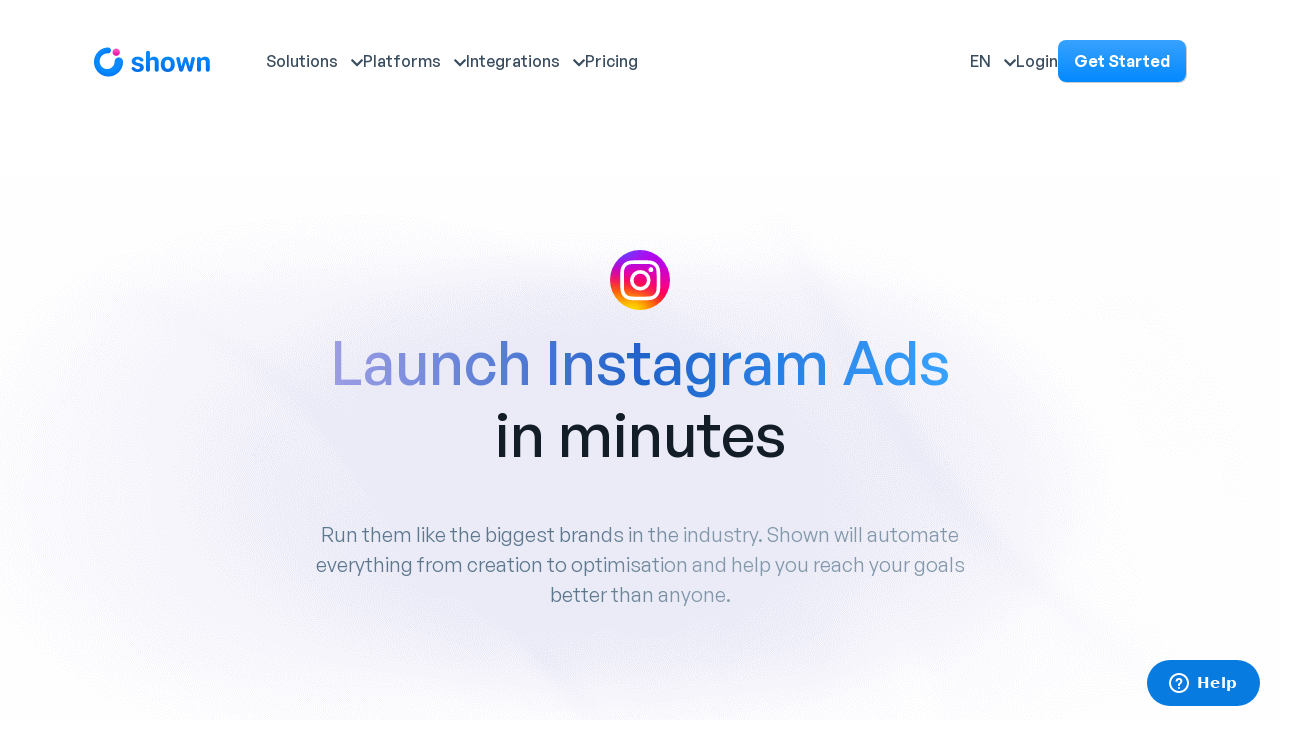

--- FILE ---
content_type: text/html
request_url: https://shown.io/en/instagram-ads
body_size: 5312
content:
<!doctype html>
<html dir="ltr" lang="en">
<head>
    <meta charset="utf-8">
    <meta http-equiv="X-UA-Compatible" content="IE=edge,chrome=1"/>
    <meta name="description" content="Reach your business goals amongst a highly engaged audience. Shown allows you to quickly create &amp; optimise Instagram Ads.">
    <meta name="viewport" content="width=device-width, initial-scale=1">
    <meta name="msapplication-TileColor" content="#da532c">
    <meta name="theme-color" content="#197bfb">
    <meta name="google-site-verification" content="OIEr7Ti0-SbWtxK55Tl0-cAKpKuRxsWQpH1Z-taJHsw" />
    <meta name="google-site-verification" content="OIEr7Ti0-SbWtxK55Tl0-cAKpKuRxsWQpH1Z-taJHsw" />
    <meta name="google-site-verification" content="b9Y629M_ccN3EC10BPtMsY1oV8LbaaIh1AA_qR_1lQI" />
    <meta name="google-site-verification" content="mkBkCYAq3P8iXdK0bZae3lDiva3w2KKfmRq7tBQypmA" />
    <meta property="og:title" content="Shown.io – AI-Powered Ad Optimization">
    <meta property="og:description" content="Efficiently optimize your ad campaigns with AI.">
    <meta property="og:image" content="https://shown.io/static/images/shown-ai.png">
    <meta property="og:url" content="https://shown.io">
    <meta property="og:site_name" content="Shown">
    <meta name="og:image:alt" content="Shown cover picture">
    <meta property="og:type" content="business.business" />
    <meta name="twitter:image:alt" content="Shown cover picture">
    <meta name="twitter:card" content="summary_large_image">

    
    <!-- Favicons -->
    <link rel="apple-touch-icon" sizes="76x76" href="/favicons/apple-touch-icon.png">
    <link rel="icon" type="image/png" sizes="32x32" href="/favicons/favicon-32x32.png">
    <link rel="icon" type="image/png" sizes="16x16" href="/favicons/favicon-16x16.png">
    <link rel="manifest" href="/favicons/site.webmanifest">
    <link rel="mask-icon" href="/favicons/safari-pinned-tab.svg" color="#5bbad5">

    <link rel="stylesheet" href="/static/bootstrap5.3.3/css/bootstrap.min.css">
    <link rel="stylesheet" href="https://cdnjs.cloudflare.com/ajax/libs/font-awesome/5.15.3/css/all.min.css">
    <link rel="stylesheet" href="https://unpkg.com/aos@2.3.1/dist/aos.css">

    <link rel="preload" as="style" href="https://shown.io/build/assets/style-DbYhrqmv.css" /><link rel="stylesheet" href="https://shown.io/build/assets/style-DbYhrqmv.css" />
    
    <title>Instagram Ads</title>

    <link rel="canonical" href="https://shown.io/en/instagram-ads" />
    <link rel="alternate" href="https://shown.io/instagram-ads" hreflang="x-default"/>
            <link rel="alternate" href="https://shown.io/de/instagram-ads" hreflang="de"/>
            <link rel="alternate" href="https://shown.io/en/instagram-ads" hreflang="en"/>
            <link rel="alternate" href="https://shown.io/es/instagram-ads" hreflang="es"/>
            <link rel="alternate" href="https://shown.io/fr/instagram-ads" hreflang="fr"/>
            <link rel="alternate" href="https://shown.io/id/instagram-ads" hreflang="id"/>
            <link rel="alternate" href="https://shown.io/it/instagram-ads" hreflang="it"/>
            <link rel="alternate" href="https://shown.io/nl/instagram-ads" hreflang="nl"/>
            <link rel="alternate" href="https://shown.io/pt/instagram-ads" hreflang="pt"/>
            <link rel="alternate" href="https://shown.io/tr/instagram-ads" hreflang="tr"/>
            <link rel="alternate" href="https://shown.io/ru/instagram-ads" hreflang="ru"/>
            <link rel="alternate" href="https://shown.io/ar/instagram-ads" hreflang="ar"/>
    </head>
<body class="innerPage">
    <header>
        <nav class="main-navbar navbar fixed-top navbar-expand-lg pt-4 pb-4 p-md-4">
            <div class="container">
                <a class="navbar-brand" href="/en">
                    <img src="/assets/images/shownlogo.png" alt="" srcset="">
                </a>
                <button class="navbar-toggler" type="button" data-bs-toggle="collapse" data-bs-target="#navbarSupportedContent" aria-controls="navbarSupportedContent" aria-expanded="false" aria-label="Toggle navigation">
                    <!-- <span class="navbar-toggler-icon"></span> -->
                    <i class="fas fa-bars"></i>
                    <i class="fas fa-times"></i>
                </button>
                <div class="collapse navbar-collapse" id="navbarSupportedContent">
                    <ul class="navbar-nav mb-2 mb-lg-0 d-none d-md-flex">
                        <li class="nav-item dropdown">
                            <a class="nav-link dropdown-toggle" href="#" id="navbarDropdown" role="button" data-bs-toggle="dropdown" aria-expanded="false">
                                Solutions                            </a>
                            <ul class="dropdown-menu" aria-labelledby="navbarDropdown">
                                <li><a class="dropdown-item" href="/en/#campaign-creation">Campaign Creation</a></li>
                                <li><a class="dropdown-item" href="/en/#campaign-optimisation">Campaign optimisation</a></li>
                                <li><a class="dropdown-item" href="/en/#campaign-reporting">Advanced Reporting</a></li>
                                <li><a class="dropdown-item" href="/en/#ai-assistant">Marketing strategist</a></li>
                            </ul>
                        </li>
                        <li class="nav-item dropdown">
                            <a class="nav-link dropdown-toggle" href="/en/integrations" id="navbarDropdown" role="button" data-bs-toggle="dropdown" aria-expanded="false">Platforms</a>
                            <ul class="dropdown-menu solutions-dropdown" aria-labelledby="navbarDropdown">
                                <h4>Platforms</h4>
                                <div class="row">
                                    <div class="col-md-6">
                                        <li><a class="dropdown-item" href="/en/google-ads"><img src="/assets/images/google-h.svg" /> Google Ads</a></li>
                                        <li><a class="dropdown-item" href="/en/facebook-ads"><img src="/assets/images/Facebook-h.svg" /> Facebook Ads</a></li>
                                        <li><a class="dropdown-item" href="/en/instagram-ads"><img src="/assets/images/Instagram-h.svg" /> Instagram Ads</a></li>
                                        <li><a class="dropdown-item" href="/en/microsoft-ads"><img src="/assets/images/microsoft-h.svg" /> Microsoft Ads</a></li>
                                    </div>
                                    <div class="col-md-6">
                                        <li><a class="dropdown-item" href="/en/youtube-ads"><img src="/assets/images/youtube-h.svg" /> Youtube Ads</a></li>
                                        <li><a class="dropdown-item" href="/en/twitter-ads"><img src="/assets/images/X-h.png" /> X Ads</a></li>
                                        <li><a class="dropdown-item" href="/en/linkedin-ads"><img src="/assets/images/linkedin-h.svg" /> Linkedin ads</a></li>
                                        <li><a class="dropdown-item" href="/en/tiktok-ads"><img src="https://app.shown.io/platforms/platform_icon_17.svg" /> Tiktok ads</a></li>
                                    </div>
                                </div>
                            </ul>
                        </li>
                        <li class="nav-item dropdown">
                            <a class="nav-link dropdown-toggle" href="/en/integrations" id="navbarDropdown" role="button" data-bs-toggle="dropdown" aria-expanded="false">Integrations</a>
                            <ul class="dropdown-menu solutions-dropdown" aria-labelledby="navbarDropdown">
                                <h4>Integrations</h4>
                                <div class="row">
                                    <div class="col-md-6">
                                        <li><a class="dropdown-item" href="/en/shopify"><img src="https://app.shown.io/platforms/platform_icon_5.svg" /> Shopify</a></li>
                                        <li><a class="dropdown-item" href="/en/wix"><img src="https://app.shown.io/platforms/platform_icon_14.svg" /> Wix</a></li>
                                        <li><a class="dropdown-item" href="/en/wordpress"><img src="https://app.shown.io/platforms/platform_icon_15.svg" /> WordPress</a></li>
                                    </div>
                                    <div class="col-md-6">
                                        <li><a class="dropdown-item" href="/en/squarespace"><img src="https://app.shown.io/platforms/platform_icon_16.svg" /> Squarespace</a></li>
                                        <li><a class="dropdown-item" href="/en/mailchimp"><img src="https://app.shown.io/platforms/platform_icon_12.svg" /> Mailchimp</a></li>
                                        <li><a class="dropdown-item" href="/en/integrations"><img src="/assets/images/Plug.svg" /> Integrations <i class="bi bi-chevron-right"></i></a></li>
                                    </div>
                                </div>
                            </ul>
                        </li>
                        <!--<li class="nav-item dropdown">
                            <a class="nav-link dropdown-toggle" href="#" id="navbarDropdown" role="button" data-bs-toggle="dropdown" aria-expanded="false">Resources</a>
                            <ul class="dropdown-menu" aria-labelledby="navbarDropdown">
                                <li><a class="dropdown-item" href="https://shown.featurebase.app/roadmap" target="_blank" rel="noreferrer" rel="nofollow">Product Roadmap</a></li>
                                <li><a class="dropdown-item" href="https://help.shown.io/" target="_blank" rel="noreferrer">Support Center</a></li>
                                <li><a class="dropdown-item" href="/en/contact">Contact</a></li>
                                <li><a class="dropdown-item" href="/blog">Blog </a></li>
                            </ul>
                        </li>-->
                        <li class="nav-item">
                            <a class="nav-link" aria-current="page" href="/en/pricing">Pricing</a>
                        </li>
                    </ul>
                    <ul class="navbar-nav ms-auto mb-2 mb-lg-0">
                        <li class="nav-item dropdown d-md-none">
                            <a class="nav-link dropdown-toggle" href="#" id="navbarDropdown" role="button" data-bs-toggle="dropdown" aria-expanded="false">
                                Solutions                            </a>
                            <ul class="dropdown-menu" aria-labelledby="navbarDropdown">
                                <li><a class="dropdown-item" href="/en/#campaign-creation">Campaign Creation</a></li>
                                <li><a class="dropdown-item" href="/en/#campaign-optimisation">Campaign optimisation</a></li>
                                <li><a class="dropdown-item" href="/en/#campaign-reporting">Advanced Reporting</a></li>
                                <li><a class="dropdown-item" href="/en/#ai-assistant">Marketing strategist</a></li>
                            </ul>
                        </li>
                        <li class="nav-item dropdown d-md-none">
                            <a class="nav-link dropdown-toggle" href="/en/integrations" id="navbarDropdown" role="button" data-bs-toggle="dropdown" aria-expanded="false">Platforms</a>
                            <ul class="dropdown-menu solutions-dropdown" aria-labelledby="navbarDropdown">
                                <h4>Platforms</h4>
                                <div class="row">
                                    <div class="col-md-6">
                                        <li><a class="dropdown-item" href="/en/google-ads"><img src="/assets/images/google-h.svg" /> Google Ads</a></li>
                                        <li><a class="dropdown-item" href="/en/facebook-ads"><img src="/assets/images/Facebook-h.svg" /> Facebook Ads</a></li>
                                        <li><a class="dropdown-item" href="/en/instagram-ads"><img src="/assets/images/Instagram-h.svg" /> Instagram Ads</a></li>
                                        <li><a class="dropdown-item" href="/en/microsoft-ads"><img src="/assets/images/microsoft-h.svg" /> Microsoft Ads</a></li>
                                    </div>
                                    <div class="col-md-6">
                                        <li><a class="dropdown-item" href="/en/twitter-ads"><img src="/assets/images/X-h.png" /> X Ads</a></li>
                                        <li><a class="dropdown-item" href="/en/linkedin-ads"><img src="/assets/images/linkedin-h.svg" /> Linkedin ads</a></li>
                                        <li><a class="dropdown-item" href="/en/integrations"><img src="/assets/images/Plug.svg" /> Integrations <i class="bi bi-chevron-right"></i></a></li>
                                    </div>
                                </div>
                            </ul>
                        </li>
                        <li class="nav-item dropdown d-md-none">
                            <a class="nav-link dropdown-toggle" href="#" id="navbarDropdown" role="button" data-bs-toggle="dropdown" aria-expanded="false">
                                Resources
                            </a>
                            <ul class="dropdown-menu" aria-labelledby="navbarDropdown">
                                <li><a class="dropdown-item" href="https://shown.featurebase.app/roadmap" target="_blank" rel="noreferrer" rel="nofollow">Product Roadmap</a></li>
                                <li><a class="dropdown-item" href="https://help.shown.io/" target="_blank" rel="noreferrer">Support Center</a></li>
                                <li><a class="dropdown-item" href="/en/contact">Contact</a></li>
                                <li><a class="dropdown-item" href="/blog">Blog</a></li>
                            </ul>
                        </li>
                        <li class="nav-item d-md-none">
                            <a class="nav-link" aria-current="page" href="/en/pricing">Pricing</a>
                        </li>
                        <li class="nav-item dropdown lang-dropdown">
                            <a class="nav-link dropdown-toggle" href="#" id="navbarDropdown" role="button" data-bs-toggle="dropdown" aria-expanded="false">
                                EN
                            </a>
                            <ul class="dropdown-menu" aria-labelledby="navbarDropdown">
                                <h4 class="d-md-none">all languages</h4>
                                                                                                            <a class="dropdown-item" hreflang="de" href="https://shown.io/de/instagram-ads"><span>DE</span>Deutsch</a>
                                                                                                                                                <li class="d-none d-md-block"><a class="dropdown-item active" href="#"><span>EN</span>English</a></li>
                                                                                                                                                <a class="dropdown-item" hreflang="es" href="https://shown.io/es/instagram-ads"><span>ES</span>Español</a>
                                                                                                                                                <a class="dropdown-item" hreflang="fr" href="https://shown.io/fr/instagram-ads"><span>FR</span>Français</a>
                                                                                                                                                <a class="dropdown-item" hreflang="id" href="https://shown.io/id/instagram-ads"><span>ID</span>Indonesian</a>
                                                                                                                                                <a class="dropdown-item" hreflang="it" href="https://shown.io/it/instagram-ads"><span>IT</span>Italiano</a>
                                                                                                                                                <a class="dropdown-item" hreflang="nl" href="https://shown.io/nl/instagram-ads"><span>NL</span>Nederlands</a>
                                                                                                                                                <a class="dropdown-item" hreflang="pt" href="https://shown.io/pt/instagram-ads"><span>PT</span>Português</a>
                                                                                                                                                <a class="dropdown-item" hreflang="tr" href="https://shown.io/tr/instagram-ads"><span>TR</span>Türkçe</a>
                                                                                                                                                <a class="dropdown-item" hreflang="ru" href="https://shown.io/ru/instagram-ads"><span>RU</span>Русский</a>
                                                                                                                                                <a class="dropdown-item" hreflang="ar" href="https://shown.io/ar/instagram-ads"><span>AR</span>العربية</a>
                                                                                                </ul>
                        </li>
                        <li class="nav-item d-none d-md-block">
                            <a class="nav-link app-link" href="https://app.shown.io/login?lang=en">Login</a>
                        </li>
                        <li class="nav-item d-none d-md-flex align-items-center justify-content-center">
                            <a href="https://app.shown.io/create-account?lang=en" class="sbtn d-block signupbtn text-center app-link">Get Started</a>
                        </li>
                        <li class="nav-m-btn d-md-none">
                            <a class="nav-link" href="https://app.shown.io/login?lang=en">Login</a>
                            <a href="https://app.shown.io/create-account?lang=en" class="sbtn px-5 py-2 d-block signupbtn app-link">Get Started</a>
                        </li>
                    </ul>
                </div>
            </div>
        </nav>
    </header>
    
    <section class="inner-hero">
        <div class="container">
            <div class="text-center">
                <img src="/assets/images/Instagram-h.svg" width="60" class="mb-3" data-aos="fade-up" />
                <h2 class="section-4-head text-center font-medium" data-aos="fade-up"><span class="purple-gradient-text">Launch Instagram Ads </span><br> in minutes</h2>
                <p class="under-heading text-center max-sm mx-auto mb-5" data-aos="fade-in" data-aos-delay="500">Run them like the biggest brands in the industry. Shown will automate everything from creation to optimisation and help you reach your goals better than anyone.</p>
                <div class="hero-cta mx-auto text-center" data-aos="fade-in" data-aos-delay="500">
                    <a href="https://app.shown.io/create-account?lang=en" class="sbtn d-inline-block app-link">Create a Free Account</a>
                </div>
            </div>
        </div>
    </section>

    <section class="pb-5" >
        <div class="container">
            <h2 class="inner-heading text-center font-medium" data-aos="fade-up">Why use Instagram Ads</h2>
            <p class="under-heading text-center max-sm mx-auto mb-4" data-aos="fade-in">Gain prime visibility on Instagram's platform and enhance your online presence. Increase website visits, attract inquiries, and drive more customers to your website.</p>
            <div class="ads-features my-5">
                <div class="row g-6">
                    <div class="col-md-6">
                        <div class="feature-item d-flex gap-4 border-bottom" data-aos="fade-up">
                            <div class="feature-image">
                                <img src="/assets/images/feature-1.svg" />
                            </div>
                            <div class="feature-content">
                                <h4 class="font-medium">Reach Billions of Potential Customers</h4>
                                <p class="m-0">With over 1 billion active users, Instagram provides access to a vast audience.</p>
                            </div>
                        </div>
                        <div class="feature-item d-flex gap-4 border-bottom" data-aos="fade-up">
                            <div class="feature-image">
                                <img src="/assets/images/feature-2-instagram.svg" />
                            </div>
                            <div class="feature-content">
                                <h4 class="font-medium">Visual Appeal</h4>
                                <p class="m-0">Instagram is a visual platform, making it ideal for showcasing products and services through high-quality images and videos.</p>
                            </div>
                        </div>
                    </div>
                    <div class="col-md-6">
                        <div class="feature-item d-flex gap-4 border-bottom" data-aos="fade-up">
                            <div class="feature-image">
                                <img src="/assets/images/feature-3.svg" />
                            </div>
                            <div class="feature-content">
                                <h4 class="font-medium">Reach the Right People</h4>
                                <p class="m-0">Instagram offers precise targeting options, enabling you to reach specific demographics, interests, and behaviours.</p>
                            </div>
                        </div>
                        <div class="feature-item d-flex gap-4 border-bottom" data-aos="fade-up">
                            <div class="feature-image">
                                <img src="/assets/images/feature-4.svg" />
                            </div>
                            <div class="feature-content">
                                <h4 class="font-medium">Ideal for Bringing Traffic and Increasing Sales</h4>
                                <p class="m-0">Instagram ads drive brand visibility, engagement, sales, leads, making them ideal for varied marketing goals.</p>
                            </div>
                        </div>
                    </div>
                </div>
            </div>
        </div>
    </section>

    <section class="mt-md-5 mb-5 pb-4 mb-md-0 pb-md-0">
    <div class="container">
        <h2 class="inner-heading text-center font-medium">How it works</h2>
        <p class="step-description text-center max-sm mx-auto">Reaching your advertising goals has never been easier.</p>
    </div>
</section>

<section class="inner-steps">
    <div class="inner-sections">
        <div class="step-item active">
            <div class="step-bg-wrapper">
                <div class="container">

                    <div class="row g-step align-items-center">
                        <div class="col-md-6">
                            <div class="step-static">Step 1</div>
                            <h2 class="inner-heading font-medium">Enter your website & sync your apps</h2>
                            <p class="step-description">Enter your website, provide some information & let our AI understand the scope of your business. Easily integrate your business apps & sync all relevant data for your ad campaigns.</p>
                        </div>
                        <div class="col-md-6 stepImage-block">
                            <img src="/assets/images/step01.svg" width="100%" class="step-image" />
                        </div>
                    </div>
                    <div class="step-bar"></div>
                    <div class="step-barProgress"></div>
                </div>
            </div>
        </div>
        <div class="step-item">
            <div class="step-bg-wrapper">
                <div class="container">

                    <div class="row g-step align-items-center">
                        <div class="col-md-6">
                            <div class="step-static">Step 2</div>
                            <h2 class="inner-heading font-medium">Ad account selection</h2>
                            <p class="step-description">Link your existing Instagram Ads account or choose your Shown account  &amp; centralise your ad budget management.</p>
                        </div>
                        <div class="col-md-6 stepImage-block">
                            <img src="/assets/images/step02-instagram.svg" width="100%" class="step-image" />
                        </div>
                    </div>
                    <div class="step-bar"></div>
                    <div class="step-barProgress"></div>
                </div>
            </div>
        </div>
        <div class="step-item">
            <div class="step-bg-wrapper">
                <div class="container">

                    <div class="row g-step align-items-center">
                        <div class="col-md-6">
                            <div class="step-static">Step 3</div>
                            <h2 class="inner-heading font-medium">Campaign creation</h2>
                            <p class="step-description">Automate your ad targeting &amp; keyword research. Experience auto-generated ads with high-conversion copy tailored specifically to your business.</p>
                        </div>
                        <div class="col-md-6 my-4 my-md-0 text-end stepImage-block">
                            <img src="/assets/images/step03-instagram.png" width="90%" class="step-image" />
                        </div>
                    </div>
                    <div class="step-bar"></div>
                    <div class="step-barProgress"></div>
                </div>
            </div>
        </div>
        <div class="step-item">
            <div class="step-bg-wrapper">
                <div class="container">

                    <div class="row g-step align-items-center">
                        <div class="col-md-6">
                            <div class="step-static">Step 4</div>
                            <h2 class="inner-heading font-medium">Campaign optimisation</h2>
                            <p class="step-description">Your campaign continually evolves for optimal performance. New keywords &amp; ads are auto-created &amp; we regularly generate fresh ad copies to maintain top ad quality scores.</p>
                        </div>
                        <div class="col-md-6 stepImage-block">
                            <img src="/assets/images/step04-instagram.png" width="100%" class="step-image" />
                        </div>
                    </div>
                    <div class="step-bar"></div>
                    <div class="step-barProgress"></div>
                </div>
            </div>
        </div>
        <div class="step-item">
            <div class="step-bg-wrapper">
                <div class="container">

                    <div class="row g-step align-items-center">
                        <div class="col-md-6">
                            <div class="step-static">Step 5</div>
                            <h2 class="inner-heading font-medium">Expand</h2>
                            <p class="step-description">Try out new channels at any moment to increase your reach while keeping your cost low.</p>
                        </div>
                        <div class="col-md-6 stepImage-block">
                            <img src="/assets/images/step05.png" width="100%" class="step-image" />
                        </div>
                    </div>
                    <div class="step-bar"></div>
                    <div class="step-barProgress"></div>
                </div>
            </div>
        </div>
    </div>
</section>

<section class="inner-hero inner-last-section position-relative z-1">
    <div class="container">
        <div class="text-center">
            <h2 class="section-4-head text-center font-medium" data-aos="fade-up">Open your free account <br/><span class="purple-gradient-text">and create ad campaigns in seconds</span></h2>
            <p class="under-heading text-center max-sm mx-auto mb-5" data-aos="fade-in">Think of Shown as your automated marketing department, an AI that optimises ads for you, and around-the-clock support. Start under 5 minutes with our smart advertising platform.</p>
            <div class="hero-cta mx-auto text-center" data-aos="fade-in">
                <a href="https://app.shown.io/create-account?lang=en" class="sbtn d-inline-block app-link">Create a Free Account</a>
            </div>
            <p class="p-4 font-medium font-grey font-14">1017 companies signed up last week!</p>
        </div>
    </div>
</section>



    <footer class="py-4">
        <div class="container my-md-5">
            <div class="footer-inner">
                <div class="row mb-4">
                    <div class="col-md-3">
                        <img src="/assets/images/logo.svg" width="150" />
                        <div class="footer-social mt-4 d-flex gap-2">
                            <a href="https://twitter.com/shown_io" target="_blank" rel="noreferrer"><img src="/assets/images/Twitter.svg" width="28" alt="twitter-logo" /></a>
                            <a href="https://www.facebook.com/shown.ads" target="_blank" rel="noreferrer"><img src="/assets/images/Facebook.svg" width="28" alt="facebook-logo"/></a>
                            <a href="https://www.linkedin.com/company/shown-ads" target="_blank"><img src="/assets/images/linkedin.svg" width="28" alt="linkedin-logo"></a>
                            <a href="https://www.instagram.com/shown.io/" target="_blank"><img src="/assets/images/instagram.svg" width="28" alt="instagram-logo" /></a>
                        </div>
                    </div>
                    <div class="col-md-3">
                        <ul class="footer-links">
                            <li class="footer-link-item"><a href="/en/integrations">Integrations</a></li>
                            <!--<li class="footer-link-item"><a href="/en/features">Features</a></li>-->
                            <li class="footer-link-item"><a href="/en/pricing">Pricing</a></li>
                            <li class="footer-link-item"><a href="/en/partners">Partner Program</a>
                            <li class="footer-link-item"><a href="/en/api">Shown API</a>
                            <li class="footer-link-item"><a href="https://help.shown.io" target="_blank" rel="noreferrer" rel="nofollow">shown.featurebase.app/roadmap</a></li>
                        </ul>
                    </div>
                    <div class="col-md-3">
                        <ul class="footer-links">
                            <li class="footer-link-item"><a href="/en/about">About Us </a></li>
                            <li class="footer-link-item"><a href="/en/careers">Careers</a></li>
                            <li class="footer-link-item"><a href="https://www.notion.so/instaon/Press-kit-9c892852a97549c8a0eb24707e25507d" target="_blank" rel="noreferrer">Press & Media</a></li>
                            <li class="footer-link-item"><a href="/en/contact">Contact</a></li>
                            <li class="footer-link-item"><a href="/blog">Blog</a></li>
                        </ul>
                    </div>
                    <div class="col-md-3">
                        <ul class="footer-links">
                            <li class="footer-link-item"><a href="/en/google-ads">Google Ads</a></li>
                            <li class="footer-link-item"><a href="/en/facebook-ads">Facebook Ads</a></li>
                            <li class="footer-link-item"><a href="/en/instagram-ads">Instagram Ads</a></li>
                            <li class="footer-link-item"><a href="/en/microsoft-ads">Microsoft Ads</a></li>
                            <li class="footer-link-item"><a href="/en/twitter-ads">Twitter Ads</a></li>
                        </ul>
                    </div>
                </div>
                <div class="row py-3">
                    <div class="col-md-6">
                        <p class="footer-text">© 2025, Shown. All rights reserved.</p>
                    </div>
                    <div class="col-md-6">
                        <div class="d-md-flex gap-4 justify-content-end">
                            <a href="/en/cookies" class="footer-text">Cookie Policy</a>
                            <a href="/en/privacy" class="footer-text">Privacy Policy</a>
                            <a href="/en/terms" class="footer-text">Terms of Use</a>
                            <a href="https://help.shown.io/" target="_blank" rel="noreferrer" class="footer-text">Support Center</a>
                        </div>
                    </div>
                </div>
            </div>
        </div>
        <span id="settings-container" data-referrer-partner="0" data-fb-pixel="5352098784896958"></span>
    </footer>

    <script src="/static/js/jquery-3.7.1.min.js" type="text/javascript"></script>
    <script src="/static/bootstrap5.3.3/js/bootstrap.bundle.min.js"></script>
    <script src="https://cdnjs.cloudflare.com/ajax/libs/gsap/3.12.2/gsap.min.js"></script>
    <script src="https://cdnjs.cloudflare.com/ajax/libs/gsap/3.12.1/ScrollTrigger.min.js"></script>
    <script src="/static/lenis1.0.27/lenis.min.js"></script>
    <script src="https://unpkg.com/aos@2.3.1/dist/aos.js"></script>


    <!-- Start of shown Zendesk Widget script -->
    <script id="ze-snippet" src="https://static.zdassets.com/ekr/snippet.js?key=7097f8ac-27d6-4194-8059-857606d5e85f"> </script>
    <!-- End of shown Zendesk Widget script -->

    <link rel="modulepreload" href="https://shown.io/build/assets/script-CMPjNuDy.js" /><link rel="modulepreload" href="https://shown.io/build/assets/shown-vqjy5f5L.js" /><link rel="modulepreload" href="https://shown.io/build/assets/tracking-BARmH3q5.js" /><script type="module" src="https://shown.io/build/assets/script-CMPjNuDy.js"></script><script type="module" src="https://shown.io/build/assets/shown-vqjy5f5L.js"></script><script type="module" src="https://shown.io/build/assets/tracking-BARmH3q5.js"></script>
    <script async src="https://www.googletagmanager.com/gtag/js?id=G-Y3E4X0ESK3"></script>

<!-- Google Tag Manager (noscript) -->
<noscript><iframe src="https://www.googletagmanager.com/ns.html?id=GTM-WHH4RBC" height="0" width="0" style="display:none;visibility:hidden"></iframe></noscript>
<!-- End Google Tag Manager (noscript) -->

<noscript><img height="1" width="1" style="display:none" src="https://www.facebook.com/tr?id=5352098784896958&ev=PageView&noscript=1"/></noscript>

    <script type="application/ld+json">
        {
          "@context": "https://schema.org",
          "@type": "WebSite",
          "name": "Shown.io",
          "url": "https://shown.io",
          "description": "AI-driven ad campaign optimization platform"
        }
    </script>

        
</body>
</html>


--- FILE ---
content_type: image/svg+xml
request_url: https://shown.io/assets/images/step01.svg
body_size: 36181
content:
<svg xmlns="http://www.w3.org/2000/svg" xmlns:xlink="http://www.w3.org/1999/xlink" width="535" height="500" fill="none"><g filter="url(#a)"><rect width="321.972" height="68.065" x="106.514" y="215.967" fill="#fff" rx="14.901"/><ellipse cx="149.114" cy="250" fill="#EFF4F8" rx="17.055" ry="17.003"/><path fill="#A5B7C7" fill-rule="evenodd" d="M149.094 261.728c6.466 0 11.708-5.242 11.708-11.708s-5.242-11.708-11.708-11.708-11.708 5.242-11.708 11.708 5.242 11.708 11.708 11.708Zm2.421-20.979a17.357 17.357 0 0 1 2.284 5.013h3.879a9.604 9.604 0 0 0-6.163-5.013Zm-2.421.278a15.21 15.21 0 0 1 2.486 4.735h-4.972a15.21 15.21 0 0 1 2.486-4.735Zm3.193 8.993a15.25 15.25 0 0 0-.198-2.129h-5.99a15.25 15.25 0 0 0-.198 2.129c.016.717.083 1.428.198 2.129h5.99a15.25 15.25 0 0 0 .198-2.129Zm-.707 4.257h-4.972a15.215 15.215 0 0 0 2.486 4.736 15.215 15.215 0 0 0 2.486-4.736Zm-7.635-2.128a17.184 17.184 0 0 1-.172-2.151c.014-.709.072-1.412.172-2.107h-4.193a9.634 9.634 0 0 0 0 4.258h4.193Zm-3.434 2.128h3.878a17.377 17.377 0 0 0 2.284 5.014 9.604 9.604 0 0 1-6.162-5.014Zm13.288 0h3.879a9.605 9.605 0 0 1-6.163 5.014 17.35 17.35 0 0 0 2.284-5.014Zm4.637-2.128h-4.193c.1-.695.158-1.399.173-2.107v-.044a17.367 17.367 0 0 0-.173-2.107h4.193a9.634 9.634 0 0 1 0 4.258Zm-11.763-11.4a17.383 17.383 0 0 0-2.284 5.013h-3.878a9.602 9.602 0 0 1 6.162-5.013Z" clip-rule="evenodd"/><path fill="#A5B7C7" d="m189.755 258.5-2.554-8.387-2.576 8.387h-2.171l-3.257-11.282h2.107l2.278 8.216 2.554-8.216h2.129l2.512 8.238 2.278-8.238h2.128l-3.278 11.282h-2.15Zm16.506 0-2.555-8.387-2.575 8.387h-2.172l-3.256-11.282h2.107l2.278 8.216 2.554-8.216h2.129l2.512 8.238 2.277-8.238h2.129l-3.278 11.282h-2.15Zm16.506 0-2.555-8.387-2.576 8.387h-2.171l-3.257-11.282h2.108l2.277 8.216 2.555-8.216h2.129l2.511 8.238 2.278-8.238h2.129l-3.278 11.282h-2.15Zm8.83-1.533c0 .958-.66 1.639-1.639 1.639-.958 0-1.639-.681-1.639-1.639 0-1.001.681-1.682 1.639-1.682.979 0 1.639.681 1.639 1.682Z"/><path fill="#131D27" d="m243.577 247.218-5.642 15.39h-2.341l1.618-4.257-4.449-11.133h2.32l3.278 8.599 3.044-8.599h2.172Zm5.899 11.495c-3.194 0-5.535-2.512-5.535-5.854s2.341-5.854 5.535-5.854c3.193 0 5.534 2.512 5.534 5.854s-2.341 5.854-5.534 5.854Zm0-1.895c1.851 0 3.32-1.49 3.32-3.959 0-2.47-1.469-3.939-3.32-3.939-1.852 0-3.3 1.469-3.3 3.939 0 2.469 1.448 3.959 3.3 3.959Zm14.772-2.959v-6.641h2.15V258.5h-2.001v-1.788c-.596 1.17-1.916 2.001-3.449 2.001-2.277 0-3.853-1.342-3.853-4.237v-7.258h2.15v6.833c0 1.958.98 2.767 2.385 2.767 1.447 0 2.618-1.192 2.618-2.959Zm7.286-1.128v5.769h-2.15v-11.282h2.001v2.384c.787-1.554 2.49-2.533 4.342-2.533v2.235c-2.427-.128-4.193.936-4.193 3.427Zm15.218 5.769-2.554-8.387-2.576 8.387h-2.171l-3.257-11.282h2.107l2.278 8.216 2.555-8.216h2.128l2.512 8.238 2.278-8.238h2.129l-3.279 11.282h-2.15Zm11.573.213c-3.256 0-5.449-2.363-5.449-5.918 0-3.342 2.278-5.79 5.386-5.79 3.363 0 5.598 2.724 5.215 6.386h-8.408c.17 2.299 1.319 3.64 3.214 3.64 1.596 0 2.703-.873 3.065-2.342h2.129c-.554 2.512-2.491 4.024-5.152 4.024Zm-.106-10.091c-1.724 0-2.895 1.235-3.129 3.343h6.109c-.106-2.087-1.234-3.343-2.98-3.343Zm18.315 4.237c0 3.384-1.958 5.854-5.002 5.854-1.597 0-2.959-.809-3.768-2.236v2.023h-2.001v-15.284h2.15v5.939c.787-1.384 2.086-2.15 3.619-2.15 3.022 0 5.002 2.426 5.002 5.854Zm-2.235 0c0-2.555-1.341-3.96-3.193-3.96-1.788 0-3.193 1.384-3.193 3.917 0 2.491 1.362 3.981 3.193 3.981 1.852 0 3.193-1.427 3.193-3.938Zm13.355 2.277c0 2.214-1.724 3.577-4.725 3.577-2.981 0-4.747-1.469-4.96-3.896h2.065c.085 1.405 1.213 2.278 2.937 2.278 1.512 0 2.512-.532 2.512-1.597 0-.936-.575-1.341-1.98-1.618l-1.83-.34c-2.086-.405-3.257-1.469-3.257-3.172 0-1.98 1.724-3.363 4.342-3.363 2.704 0 4.534 1.447 4.726 3.767h-2.065c-.128-1.362-1.128-2.15-2.639-2.15-1.363 0-2.278.575-2.278 1.554 0 .916.575 1.342 1.937 1.597l1.916.362c2.235.404 3.299 1.383 3.299 3.001Zm4.966-10.537c0 .809-.639 1.426-1.554 1.426s-1.575-.617-1.575-1.426c0-.83.66-1.426 1.575-1.426.915 0 1.554.596 1.554 1.426Zm-.468 13.901h-2.15v-11.282h2.15V258.5Zm9.349-2.086v1.894a4.372 4.372 0 0 1-1.916.405c-2.086 0-3.533-1.129-3.533-3.619v-6.046h-2.491v-1.83h2.491v-3.343h2.15v3.343h3.406v1.83h-3.406v5.556c0 1.554.745 2.108 1.894 2.108.511 0 .958-.086 1.405-.298Zm6.487 2.299c-3.257 0-5.449-2.363-5.449-5.918 0-3.342 2.277-5.79 5.385-5.79 3.364 0 5.599 2.724 5.216 6.386h-8.409c.171 2.299 1.32 3.64 3.215 3.64 1.596 0 2.703-.873 3.065-2.342h2.129c-.554 2.512-2.491 4.024-5.152 4.024Zm-.106-10.091c-1.724 0-2.895 1.235-3.129 3.343h6.109c-.106-2.087-1.235-3.343-2.98-3.343Zm10.148 8.345c0 .958-.66 1.639-1.639 1.639-.958 0-1.639-.681-1.639-1.639 0-1.001.681-1.682 1.639-1.682.979 0 1.639.681 1.639 1.682Zm6.75 1.767c-3.086 0-5.257-2.427-5.257-5.875 0-3.406 2.213-5.854 5.257-5.854 2.789 0 4.811 1.852 5.216 4.789h-2.257c-.234-1.809-1.362-2.895-2.937-2.895-1.852 0-3.066 1.575-3.066 3.96 0 2.405 1.214 3.959 3.066 3.959 1.596 0 2.703-1.064 2.959-2.895h2.235c-.383 2.98-2.384 4.811-5.216 4.811Zm12.002-.021c-3.193 0-5.535-2.512-5.535-5.854s2.342-5.854 5.535-5.854 5.534 2.512 5.534 5.854-2.341 5.854-5.534 5.854Zm0-1.895c1.852 0 3.32-1.49 3.32-3.959 0-2.47-1.468-3.939-3.32-3.939-1.852 0-3.3 1.469-3.3 3.939 0 2.469 1.448 3.959 3.3 3.959Zm9.876 1.682h-2.15v-11.282h2.001v1.873c.766-1.299 1.98-2.086 3.534-2.086 1.66 0 2.916.851 3.427 2.341.787-1.447 2.086-2.341 3.81-2.341 2.321 0 3.811 1.511 3.811 4.193v7.302h-2.15v-6.621c0-1.873-.831-2.98-2.406-2.98-1.469 0-2.661 1.235-2.661 3.129v6.472h-2.15v-6.621c0-1.873-.83-2.98-2.405-2.98-1.49 0-2.661 1.235-2.661 3.129v6.472Z"/><rect width="319.843" height="65.936" x="107.578" y="217.031" stroke="url(#b)" stroke-width="2.129" rx="13.836"/></g><g fill-rule="evenodd" clip-rule="evenodd" filter="url(#c)" opacity=".7"><path fill="#595961" d="M92.221 130.482h-.11a.984.984 0 0 1-.841-.959c-.028-.451-.273-11.001 5.678-13.398 1.495-.593 2.882-.48 4.051.394 1.439 1.044 2.472 3.131 3.097 6.178.433 2.144.515 4.005.515 4.09.028.451-.324.79-.788.705-.462-.056-.842-.479-.842-.931-.082-1.918-.707-7.193-2.771-8.716-.652-.479-1.468-.536-2.446-.141-5.109 2.059-4.864 11.96-4.864 12.073 0 .395-.27.705-.679.705Z"/><path fill="#B2B2C2" d="M100.697 116.576c-1.086-.79-2.362-.903-3.75-.367-2.418.987-4.13 3.582-4.971 7.531-.625 2.906-.544 5.529-.544 5.642 0 .141.054.282.163.395.108.113.217.197.353.197h.081a.438.438 0 0 0 .436-.451c0-.113-.245-10.183 5-12.299 1.059-.423 1.983-.366 2.745.198 2.199 1.608 2.852 7.052 2.933 8.998 0 .282.245.564.544.592.273.029.489-.169.489-.451-.027-.338-.326-7.672-3.479-9.985Z" opacity=".46"/><path fill="#B2B2C2" d="M91.977 129.636h-.054c-.163-.029-.3-.198-.327-.367 0-.113-.081-2.68.544-5.585.814-3.864 2.527-6.431 4.89-7.39 1.332-.536 2.528-.423 3.561.31 3.043 2.228 3.342 9.449 3.342 9.76a.249.249 0 0 1-.299.254c-.163-.029-.299-.17-.326-.367 0-.085-.299-7.165-3.044-9.196-.816-.592-1.82-.677-2.961-.226-5.326 2.229-5.082 12.44-5.082 12.553.026.141-.081.254-.245.254Z" opacity=".46"/><path fill="#595961" d="M94.178 121.569c.217-.423.434-.847.625-1.298-.082.141-.626 1.608-2.283 1.382-.028 0 .977.311 1.658-.084ZM93.578 123.374c.163-.452.326-.931.436-1.383-.054.17-.327 1.693-2.066 1.693 0 0 1.005.197 1.63-.31ZM103.116 119.735c-.217-.508-.461-.987-.706-1.495.081.169.897 1.777-.026 2.934 0 0 .706-.564.732-1.439ZM101.623 117.196c-.436-.366-.87-.705-1.306-1.015.164.141 1.605 1.185 1.523 2.764-.028 0 .217-.93-.217-1.749ZM94.965 120.017c.326-.339.597-.705.896-1.1-.108.112-1.005 1.269-2.608.846 0 0 .924.508 1.712.254ZM95.97 118.72c.38-.282.733-.565 1.087-.875-.135.085-1.25 1.015-2.798.339 0 0 .895.648 1.712.536ZM97.437 117.788c.462-.141.898-.31 1.332-.479-.163.056-1.549.564-2.908-.508.028 0 .734.846 1.576.987ZM98.77 117.281c.38.057.76.085 1.14.113-.136-.028-1.332-.113-2.01-1.241 0 0 .272.761.87 1.128ZM100.346 117.901c.271.31.571.621.895.903-.107-.113-1.031-1.044-.814-2.2-.027 0-.326.648-.081 1.297Z" opacity=".62"/><path fill="url(#d)" d="M103.634 126.223c0-.311-.299-7.447-3.26-9.619a3.05 3.05 0 0 0-1.85-.621c-.489 0-1.004.113-1.548.339-2.364.931-4.022 3.441-4.836 7.277-.625 2.877-.544 5.444-.544 5.557 0 .085.082.169.163.169h.026c.082 0 .138-.056.138-.141 0-.112-.273-10.408 5.189-12.608 1.196-.48 2.229-.395 3.099.254 2.824 2.059 3.124 9.252 3.124 9.336 0 .085.082.169.164.169h.026c.055.029.109-.028.109-.112Z" opacity=".74"/><path fill="url(#e)" d="M104.095 122.697c-.625-3.046-1.658-5.106-3.097-6.177-.788-.564-1.632-.818-2.556-.762a3.93 3.93 0 0 1 2.038.762c1.441 1.043 2.474 3.131 3.099 6.177.434 2.144.516 4.005.516 4.09 0 .339-.163.592-.436.677.056.028.11.028.137.028.462.057.815-.254.789-.705.026-.085-.056-1.918-.49-4.09Z"/><path fill="url(#f)" d="M97.248 117.704c-5.11 2.059-4.865 11.96-4.865 12.073 0 .338-.163.592-.435.677.055.028.081.028.137.028h.108c.408 0 .678-.31.678-.705 0-.113-.243-9.986 4.865-12.045.354-.141.68-.225.979-.254-.436-.084-.924 0-1.467.226Z"/><path fill="url(#g)" d="m104.991 120.158-23.042 7.39s-.978.282-1.222.592c-.245.311-.3 1.185-.3 1.185l-3.56 28.49 26.739 5.19 2.066-42.875c-.299-.057-.599 0-.681.028Z"/><path fill="url(#h)" d="M112.954 123.825s-.028-.226-.163-.31c-.109-.085-.245-.085-.245-.085l-3.778-.282-2.77-2.849a.836.836 0 0 0-.354-.169l-2.064 42.875 14.481-3.244-5.107-35.936Z"/><path fill="url(#i)" d="M95.48 143.965a10.442 10.442 0 0 0-1.385-1.524 11.507 11.507 0 0 0-1.522-1.156 9.825 9.825 0 0 1-.951-.677 4.997 4.997 0 0 1-.651-.649c-.164-.225-.299-.423-.38-.648a1.966 1.966 0 0 1-.11-.678c0-.31.082-.62.191-.874.108-.254.299-.479.488-.677.219-.197.462-.338.762-.451.299-.113.65-.169 1.031-.198.408-.028.816 0 1.196.029.38.028.735.112 1.087.197.326.085.653.197.923.31.273.113.544.226.735.339l1.793-5.529a4.221 4.221 0 0 0-.951-.367 7.626 7.626 0 0 0-1.25-.254 12.203 12.203 0 0 0-1.467-.084 11 11 0 0 0-1.63.113c-1.222.169-2.31.507-3.288 1.015a8.4 8.4 0 0 0-2.418 1.862 8.463 8.463 0 0 0-1.549 2.539c-.354.93-.571 1.974-.625 3.102-.028.677.026 1.298.19 1.862.135.564.353 1.1.652 1.608.27.508.625.959 1.005 1.382.38.423.842.818 1.304 1.185.38.282.706.564.979.818.27.254.49.507.651.79.163.253.273.507.354.789.082.254.11.536.082.818 0 .282-.082.564-.191.79-.108.226-.245.452-.462.621-.19.169-.434.282-.706.338-.271.057-.598.085-.952.028a4.458 4.458 0 0 1-1.194-.338 8.166 8.166 0 0 1-1.115-.536 9.678 9.678 0 0 1-.951-.621c-.299-.197-.544-.423-.733-.592l-1.224 4.203c.191.282.462.536.76.79.301.254.654.507 1.061.761.408.226.842.452 1.304.649.462.197.98.367 1.495.508h.109c1.113.254 2.174.31 3.179.169a6.412 6.412 0 0 0 2.798-1.072c.842-.592 1.523-1.382 2.038-2.426.518-1.043.817-2.313.87-3.751.028-.903-.081-1.693-.326-2.426a6.983 6.983 0 0 0-1.005-2.087Z"/><path fill="#000" d="M83.375 153.08a2.876 2.876 0 0 1-.177-.23l1.225-4.203.053.049c.182.162.408.364.68.544.272.197.598.423.95.62a8.05 8.05 0 0 0 1.115.536c.38.169.788.282 1.194.339.354.056.68.028.952-.029.272-.056.517-.169.706-.338.217-.169.355-.395.462-.621.11-.225.191-.507.191-.789.028-.283 0-.565-.082-.819a2.918 2.918 0 0 0-.354-.789 3.321 3.321 0 0 0-.612-.752c.134.151.247.305.341.47.164.254.271.507.353.789.081.254.11.536.081.818 0 .283-.081.565-.189.79-.11.226-.245.452-.462.621a1.525 1.525 0 0 1-.706.338 2.61 2.61 0 0 1-.951.028 4.45 4.45 0 0 1-1.197-.338 8.152 8.152 0 0 1-1.114-.536 9.583 9.583 0 0 1-.95-.62c-.272-.18-.499-.382-.68-.544l-.054-.049-1.222 4.203c.12.18.274.348.447.512Zm4.004-8.497a8.088 8.088 0 0 1-.295-.308c-.38-.423-.733-.874-1.005-1.382a5.851 5.851 0 0 1-.651-1.608c-.163-.564-.22-1.185-.191-1.862.053-1.128.272-2.172.625-3.102a8.53 8.53 0 0 1 1.548-2.539 8.424 8.424 0 0 1 2.418-1.862c.98-.507 2.066-.846 3.288-1.015a11.002 11.002 0 0 1 1.63-.113c.518 0 1.008.028 1.47.085.461.056.87.141 1.25.254.352.084.678.225.95.366l-.042.132a3.895 3.895 0 0 0-.638-.216 7.52 7.52 0 0 0-1.25-.254 11.996 11.996 0 0 0-1.467-.085 11 11 0 0 0-1.63.113c-1.222.169-2.31.508-3.288 1.016a8.377 8.377 0 0 0-2.418 1.861 8.49 8.49 0 0 0-1.549 2.539 10.064 10.064 0 0 0-.625 3.102c-.028.678.026 1.298.19 1.862.135.564.354 1.1.652 1.608.27.508.625.959 1.005 1.382l.023.026Zm3.69-4.508c.148.168.334.35.553.533.272.226.599.452.951.677a11.43 11.43 0 0 1 1.523 1.157c.142.131.283.267.424.408a12.86 12.86 0 0 0-.697-.69c-.488-.452-1.005-.818-1.52-1.157a9.377 9.377 0 0 1-.952-.677 5.224 5.224 0 0 1-.282-.251Z" opacity=".227"/><path fill="url(#j)" d="m109.691 155.022-.923-31.874-.163-.169.436 31.592s-3.832 6.036-4.403 5.867c-.842-.254 1.658-39.829 1.658-39.829l-.273-.282a1.006 1.006 0 0 0-.352-.169l-2.038 42.283-.028.592.707-.931 5.379-7.08Z" opacity=".41"/><path fill="url(#k)" d="M99.285 121.992a28.153 28.153 0 0 1-1.031 3.328c-.191.451.026.874.434.931.436.056.923-.254 1.087-.705.027-.085.76-1.918 1.223-4.09v-.029l-1.713.565Z"/><path fill="url(#l)" d="M87.03 125.94c-.38.847-.76 1.58-1.033 2.088-.243.423-.108.874.3.987.406.141.95-.113 1.194-.536.028-.056.817-1.438 1.523-3.187l-1.984.648Z"/><path fill="url(#m)" d="m103.605 163.005 6.086-7.983 8.426 4.739-14.512 3.244Z" opacity=".32"/><path fill="url(#n)" d="m103.605 163.005 6.033-7.983 8.479 4.739-14.512 3.244Z" opacity=".19"/><path fill="url(#o)" d="m103.605 163.005 6.033-7.983 8.479 4.739-14.512 3.244Z" opacity=".19"/><path fill="url(#p)" d="M97.682 140.665c3.153 4.428 5.272 9.224 6.331 13.878l1.658-34.441c-.298-.057-.599 0-.68.028l-23.043 7.419s-.217.056-.49.169c5.844 2.087 11.686 6.572 16.224 12.947Z" opacity=".6"/><path fill="url(#q)" d="M112.817 123.543c.137.113.137.282.137.282l5.054 35.908-8.316-4.739-.923-31.874 3.723.282c.026.028.19.028.325.141Z"/><path fill="url(#r)" d="M112.22 123.628s.163 0 .298.141a.514.514 0 0 1 .164.282l4.973 35.513.381.226-5.056-35.936s-.026-.17-.135-.282c-.136-.113-.327-.113-.327-.113l-3.722-.282 3.424.451Z"/><path fill="url(#s)" d="m76.867 157.814 26.739 5.19 1.305-29.392-24.719.703-3.325 23.499Z"/><path fill="#fff" d="M85.645 127.959c-.243.686-.004 1.406.538 1.609.54.204 1.173-.187 1.418-.873.243-.685.002-1.406-.538-1.609-.54-.203-1.175.188-1.418.873Z" opacity=".3"/><path fill="#000" d="M85.615 127.634c-.243.685-.002 1.406.538 1.609.54.203 1.176-.188 1.419-.873.243-.686.003-1.406-.538-1.609-.54-.204-1.174.187-1.419.873Z" opacity=".89"/><path fill="url(#t)" d="m108.796 123.148-2.773-2.849a.988.988 0 0 0-.352-.169l-2.066 42.875 6.114-8.011-.923-31.846Z"/><path fill="url(#u)" d="m104.991 120.159-23.042 7.39s-.977.282-1.222.592c-.028.028-.028.057-.054.085l23.231-6.657c.191-.057.653-.226.599 1.156l-1.413 40.224.49.085 2.064-42.875a1.212 1.212 0 0 0-.653 0Z"/><path fill="url(#v)" d="m104.991 120.159-23.042 7.39s-.977.282-1.222.592c-.028.028-.028.057-.054.085l5.38-1.552 18.504-5.951c.082-.029.38-.085.679-.029l-2.038 42.255.382.085 2.064-42.875a1.212 1.212 0 0 0-.653 0Z"/><path fill="url(#w)" d="m110.916 155.699-1.224-.705-6.112 8.011.324-.085s5.382-7.193 5.87-7.418c.354-.141 1.142.197 1.142.197Z" opacity=".32"/><path fill="url(#x)" d="m103.605 163.005 6.114-8.011c-.027.028-3.885 4.4-6.114 8.011Z" opacity=".57"/><path fill="url(#y)" d="m118.117 159.761-8.397-4.739c-.028 0 .951.169 8.397 4.739Z" opacity=".46"/><path fill="#fff" d="M98.067 125.147c-.244.685-.003 1.406.536 1.609.542.203 1.176-.188 1.419-.873.245-.686.004-1.406-.536-1.609-.54-.204-1.176.187-1.419.873Z" opacity=".3"/><path fill="#000" d="M98.038 124.822c-.243.686-.002 1.407.538 1.61.54.203 1.175-.188 1.419-.873.242-.686.003-1.406-.537-1.609-.541-.204-1.175.187-1.42.872Z" opacity=".89"/><path fill="#595961" d="M86.596 129.015h-.11c-.433-.056-.732-.479-.678-.959.054-.451 1.602-11.001 7.961-13.398 1.603-.593 2.962-.48 3.995.395 1.25 1.043 1.929 3.131 2.038 6.177.082 2.144-.163 4.005-.163 4.09-.054.451-.462.79-.898.705a.803.803 0 0 1-.678-.931c.244-1.918.515-7.192-1.304-8.716-.571-.479-1.36-.536-2.418-.141-5.462 2.059-6.903 11.96-6.903 12.045-.11.423-.434.733-.842.733Z"/><path fill="#B2B2C2" d="M97.437 115.109c-.951-.79-2.2-.903-3.696-.367-2.581.988-4.755 3.583-6.25 7.503-1.112 2.906-1.494 5.529-1.494 5.642a.525.525 0 0 0 .11.395c.08.113.19.197.326.197h.081a.505.505 0 0 0 .49-.451c.026-.113 1.467-10.183 7.091-12.298 1.141-.424 2.064-.367 2.717.197 1.929 1.608 1.658 7.052 1.413 8.998-.027.282.164.564.434.592a.52.52 0 0 0 .572-.451c.027-.31.979-7.644-1.794-9.957Z" opacity=".46"/><path fill="#B2B2C2" d="M86.487 128.169h-.054c-.164-.028-.273-.197-.245-.367.028-.113.38-2.679 1.495-5.585 1.494-3.864 3.614-6.431 6.14-7.39 1.44-.536 2.61-.423 3.505.31 2.663 2.229 1.74 9.45 1.686 9.76-.028.169-.163.282-.354.254-.162-.028-.271-.169-.271-.367 0-.085.923-7.164-1.467-9.195-.707-.536-1.686-.593-2.88-.141-5.734 2.172-7.229 12.354-7.229 12.467a.33.33 0 0 1-.326.254Z" opacity=".81"/><path fill="#595961" d="M90.073 120.101c.298-.423.57-.846.842-1.297-.108.141-.896 1.608-2.526 1.382-.028 0 .923.31 1.684-.085ZM89.15 121.906c.244-.451.49-.93.678-1.382-.081.17-.625 1.693-2.336 1.693 0 0 .951.197 1.658-.311ZM88.444 123.769c.216-.48.38-.959.543-1.439-.082.169-.38 1.721-2.173 1.918 0-.028.977.085 1.63-.479Z" opacity=".42"/><path fill="#595961" d="M99.313 118.268c-.136-.508-.271-.987-.462-1.495.054.169.597 1.777-.516 2.933 0 0 .815-.564.978-1.438ZM98.254 115.729c-.38-.366-.763-.705-1.143-1.015.138.141 1.413 1.185 1.061 2.764-.028 0 .38-.931.082-1.749ZM99.585 120.863a15.29 15.29 0 0 0-.191-1.551c0 .197.272 1.862-1.033 2.764 0 0 .897-.395 1.224-1.213ZM99.72 123.515c.028-.508.028-1.044 0-1.551 0 .197.028 1.861-1.36 2.623 0-.028.952-.31 1.36-1.072Z" opacity=".62"/><path fill="#595961" d="M87.817 125.828c.164-.508.273-1.016.38-1.495-.053.169-.298 1.777-1.956 2.172.028 0 1.005-.029 1.576-.677ZM91.107 118.55c.38-.339.734-.705 1.06-1.1-.137.112-1.223 1.269-2.744.846.026 0 .868.508 1.684.254ZM92.328 117.253a19.06 19.06 0 0 0 1.25-.875c-.162.085-1.412 1.016-2.852.339 0 0 .76.649 1.602.536Z" opacity=".42"/><path fill="#595961" d="M93.986 116.322c.49-.141.952-.31 1.413-.48-.163.057-1.63.565-2.826-.507 0 0 .571.846 1.413.987ZM95.371 115.814c.382.057.762.085 1.143.113-.136-.028-1.304-.113-1.822-1.241.028 0 .164.762.68 1.128ZM96.841 116.435c.245.31.488.62.733.902-.082-.113-.843-1.043-.462-2.2.028 0-.38.649-.271 1.298Z" opacity=".62"/><path fill="url(#z)" d="M98.715 124.756c.026-.31.952-7.447-1.63-9.619-.49-.423-1.086-.62-1.74-.62-.489 0-1.032.112-1.603.338-2.5.931-4.592 3.441-6.06 7.278-1.114 2.877-1.466 5.444-1.494 5.556 0 .085.054.17.135.17h.028c.082 0 .136-.057.136-.141.027-.113 1.494-10.409 7.336-12.609 1.25-.48 2.31-.395 3.071.254 2.472 2.059 1.549 9.252 1.523 9.336 0 .085.054.17.135.17h.026c.082.028.137-.029.137-.113Z"/><path fill="url(#A)" d="M99.802 121.23c-.11-3.047-.789-5.106-2.039-6.178-.678-.564-1.494-.818-2.418-.761.707.056 1.358.31 1.903.761 1.25 1.044 1.929 3.131 2.036 6.178.082 2.144-.161 4.005-.161 4.09-.056.338-.273.592-.545.677a.243.243 0 0 0 .137.028.802.802 0 0 0 .896-.705c.027-.085.272-1.918.19-4.09Z"/><path fill="url(#B)" d="M93.797 116.237c-5.462 2.059-6.903 11.96-6.903 12.073-.053.338-.272.592-.543.677a.237.237 0 0 0 .136.028h.109c.408 0 .732-.31.788-.705.026-.113 1.44-9.986 6.9-12.045a4 4 0 0 1 1.008-.253c-.408-.057-.926.028-1.495.225Z"/></g><g filter="url(#C)" opacity=".6"><path fill="#FDDD4C" d="M315 412.479c-14.72 0-26.688 11.967-26.688 26.687S300.28 465.854 315 465.854c14.72 0 26.688-11.968 26.688-26.688 0-14.72-11.968-26.687-26.688-26.687Z"/><path fill="#000" d="M303.312 446.124c-.583-.883.885-2.22.288-3.343-.344-.648-.907-1.051-1.582-1.136-.649-.081-1.317.156-1.742.62-.673.731-.777 1.727-.647 2.079.048.129.122.165.176.172.366.048.572-.891.698-1.087.35-.539 1.143-.702 1.691-.348 1.039.672.138 1.758.216 2.676.076.893.632 1.252 1.132 1.29.486.018.826-.252.912-.449.205-.471-.661.253-1.142-.474ZM325.022 438.014a3.546 3.546 0 0 0-.88 0c-.235-.297-.446-.777-.565-1.338-.211-.998-.189-1.721.401-1.815.591-.094.876.51 1.088 1.508.142.671.115 1.287-.044 1.645ZM318.554 438.608c.024.226.032.455.025.665.572.034.977.305 1.084.478.056.089.033.146.016.173-.059.092-.186.078-.452.048a4.673 4.673 0 0 0-.741-.037c-.141.433-.56.474-.855.154-.205.062-.609.32-.729.04-.001-.139.144-.341.407-.52-.179-.343-.3-.71-.371-1.09-.373.067-.709.172-.972.254-.124.038-.613.259-.67.01-.038-.172.229-.455.512-.66a3.097 3.097 0 0 1 1.031-.476c-.008-.541.13-.919.523-.981.488-.078.79.298.999.993.59.164 1.178.57 1.438.989.101.163.121.289.056.355-.164.169-1.069-.321-1.301-.395ZM322.43 441.041c.374.182.785.11.919-.159.135-.269-.06-.634-.434-.815-.374-.181-.785-.11-.919.159s.06.634.434.815ZM324.27 439.704c.007-.411.26-.74.563-.735.303.006.544.343.537.754-.007.411-.259.74-.563.735-.303-.005-.543-.343-.537-.754Z"/><path fill="#000" fill-rule="evenodd" d="M332.496 444.748c.006.021-.002-.009 0 0 .61 0 1.566.691 1.566 2.361 0 1.661-.698 3.544-.863 3.961-2.516 5.952-8.521 9.265-15.674 9.055-6.668-.195-12.355-3.668-14.844-9.331-1.505.002-3.056-.651-4.236-1.683-1.243-1.087-2.009-2.494-2.159-3.961-.116-1.142.026-2.205.389-3.131l-1.398-1.17c-6.397-5.331 13.61-27.281 20.008-21.772.032.028 2.177 2.105 2.182 2.11 3.085-1.293 11.351-3.755 11.36 1.976.004 1.903-1.225 4.122-3.194 6.136 2.276 2.083 1.676 5.041 2.038 7.756l.79.216c1.507.417 2.578.973 3.103 1.517.524.542.784 1.068.878 1.685.088.497.077 1.375-.588 2.357.239.634.458 1.266.642 1.918Zm-29.928 4.502c.224.005.445-.009.663-.046 2.337-.393 2.949-2.899 2.564-5.36-.435-2.779-2.339-3.759-3.631-3.828a3.943 3.943 0 0 0-.969.068c-2.307.458-3.61 2.396-3.353 4.912.232 2.277 2.565 4.197 4.726 4.254Zm-5.225-8.484c.774-1.109 2.04-1.912 3.476-2.188 1.827-4.843 4.879-9.305 8.919-12.376 2.998-2.468 6.231-4.239 6.231-4.239s-1.741-1.993-2.267-2.139c-3.235-.863-10.221 3.893-14.682 10.177-1.805 2.542-4.389 7.045-3.154 9.36.153.287 1.015 1.024 1.477 1.405Zm26.226 7.372a.125.125 0 0 1-.073.125s-2.6 1.194-6.728-.067c.148 1.237 1.649 1.706 2.697 1.876 5.116.869 9.899-2.019 10.976-2.746.185-.125-.002.196-.036.243-1.318 1.679-4.861 3.622-9.47 3.621-2.011-.001-4.02-.699-4.758-1.774-1.145-1.666-.057-4.1 1.851-3.846 3.224.359 6.53.089 9.515-1.278 2.602-1.193 3.585-2.505 3.438-3.568-.23-1.647-2.671-1.904-3.906-2.305-.537-.175-.802-.315-.862-1.312-.026-.435-.103-1.954-.131-2.583-.049-1.099-.183-2.603-1.128-3.224a1.597 1.597 0 0 0-.808-.255c-.23-.011-.366.021-.44.038a.28.28 0 0 1-.04.008c-.51.086-.823.344-1.191.648l-.065.054c-1.178.969-2.173 1.128-3.28 1.081-.345-.015-.7-.049-1.075-.086-.345-.033-.706-.068-1.091-.09l-.47-.027c-1.854-.094-3.842 1.486-4.173 3.73-.369 2.506 1.031 4.04 1.942 5.038.225.247.42.461.551.648.084.114.182.273.182.425 0 .181-.119.324-.235.447-1.892 1.92-2.497 4.97-1.784 7.512.089.317.202.621.336.911 1.672 3.858 6.86 5.654 11.928 4.02 3.552-1.145 6.69-3.912 7.329-7.729.152-.995-.072-1.379-.376-1.565-.322-.195-.708-.127-.708-.127s-.176-1.189-.674-2.269c-1.477 1.151-3.379 1.959-4.827 2.369-2.32.657-4.825.913-7.223.603-.972-.125-1.625-.21-1.905.688 3.197 1.156 6.582.661 6.582.661a.117.117 0 0 1 .13.105Zm-9.225-22.429c-1.749.883-3.701 2.456-5.287 4.265-.056.065.027.154.096.104 1.37-.984 3.248-1.898 5.708-2.49 2.755-.664 5.408-.385 7.029-.019.081.019.132-.12.06-.16-1.071-.593-2.714-.995-3.88-1.004a.07.07 0 0 1-.055-.111 3.87 3.87 0 0 1 .73-.723c.056-.044.022-.134-.049-.129-1.451.087-4.763 1.598-4.751 1.543.085-.403.352-.935.491-1.183.033-.059-.031-.123-.092-.093Z" clip-rule="evenodd"/></g><g filter="url(#D)" opacity=".7"><circle cx="457" cy="313.166" r="20.125" fill="#028CB0"/><path fill="#fff" d="M443.28 313.166c0 5.437 3.162 10.12 7.736 12.346l-6.544-17.929a13.667 13.667 0 0 0-1.192 5.583Zm13.72 13.72a13.86 13.86 0 0 0 4.561-.778l-.097-.183-4.221-11.555-4.111 11.957c1.216.365 2.518.559 3.868.559Zm1.885-20.154 4.963 14.754 1.375-4.574c.583-1.897 1.033-3.259 1.033-4.439 0-1.703-.608-2.871-1.119-3.771-.705-1.143-1.35-2.104-1.35-3.223 0-1.265.949-2.433 2.311-2.433h.171a13.672 13.672 0 0 0-9.269-3.6 13.708 13.708 0 0 0-11.458 6.179l.876.024c1.435 0 3.649-.182 3.649-.182.754-.037.839 1.046.097 1.131 0 0-.742.097-1.581.134l5.011 14.863 3.005-9.001-2.141-5.862c-.48-.027-.958-.067-1.435-.122-.742-.049-.657-1.18.085-1.143 0 0 2.262.182 3.612.182 1.436 0 3.649-.182 3.649-.182.742-.037.84 1.046.098 1.131 0 0-.742.085-1.582.134Zm5.012 18.293a13.713 13.713 0 0 0 6.823-11.859 13.67 13.67 0 0 0-1.678-6.58 12.959 12.959 0 0 1-.949 6.325l-4.196 12.114ZM457 328.979a15.81 15.81 0 0 1-15.812-15.813A15.808 15.808 0 0 1 457 297.354a15.808 15.808 0 0 1 15.812 15.812A15.81 15.81 0 0 1 457 328.979Z"/></g><g filter="url(#E)" opacity=".6"><path fill="url(#F)" d="M408 108h44v44h-44z"/></g><g filter="url(#G)" opacity=".8"><rect width="46" height="46" x="95" y="358" fill="#131D27" rx="23"/><path fill="#fff" fill-rule="evenodd" d="m109.241 381.723 9.518-9.637a3.38 3.38 0 0 1 2.424-1.015c.916 0 1.777.36 2.423 1.014l.741.751 1.483-1.502-.741-.751a5.452 5.452 0 0 0-3.907-1.635 5.45 5.45 0 0 0-3.906 1.636l-9.518 9.637 1.483 1.502Z" clip-rule="evenodd"/><path fill="#fff" fill-rule="evenodd" d="m121.975 375.287-1.49-1.5-9.562 9.623a3.432 3.432 0 0 1-4.87.001 3.486 3.486 0 0 1 0-4.902l8.251-8.303-1.49-1.499-8.251 8.303a5.616 5.616 0 0 0 0 7.9 5.495 5.495 0 0 0 3.924 1.634 5.5 5.5 0 0 0 3.926-1.634l9.562-9.623ZM131.446 377.089a5.494 5.494 0 0 0-3.925-1.633c-1.485 0-2.879.58-3.926 1.634l-9.561 9.622 1.489 1.5 9.563-9.623a3.432 3.432 0 0 1 4.87 0 3.452 3.452 0 0 1 1.007 2.45c0 .928-.358 1.798-1.007 2.451l-8.251 8.303 1.49 1.5 8.251-8.303c2.165-2.178 2.165-5.723 0-7.901Z" clip-rule="evenodd"/><path fill="#fff" fill-rule="evenodd" d="m126.755 380.277-9.517 9.637a3.401 3.401 0 0 1-4.847 0l-.742-.751-1.483 1.502.742.751a5.45 5.45 0 0 0 3.907 1.636 5.453 5.453 0 0 0 3.906-1.637l9.517-9.636-1.483-1.502Z" clip-rule="evenodd"/></g><g clip-path="url(#H)" filter="url(#I)" opacity=".68"><path fill="#518FF5" fill-rule="evenodd" d="M241.005 36.553h44v29.762a3.664 3.664 0 0 1-3.666 3.663h-36.668a3.664 3.664 0 0 1-3.666-3.663V36.553Z" clip-rule="evenodd"/><path fill="url(#J)" fill-rule="evenodd" d="m256.346 57.596 11.426-10.438 17.071 17.028-.008 2.15a3.68 3.68 0 0 1-3.68 3.664h-12.338l-12.471-12.404Z" clip-rule="evenodd"/><path fill="#4758B8" fill-rule="evenodd" d="M241.005 29.684a3.664 3.664 0 0 1 3.666-3.663h36.668a3.665 3.665 0 0 1 3.666 3.663v6.869h-44v-6.869Z" clip-rule="evenodd"/><path fill="#fff" fill-rule="evenodd" d="M261.081 31.09h-4.354a1.603 1.603 0 1 0 0 3.205h12.376a1.602 1.602 0 1 0 0-3.205h-4.355v-.458a1.833 1.833 0 0 0-3.667 0v.458Z" clip-rule="evenodd"/><g filter="url(#K)"><path fill="#000" d="M255.971 47.603a1.665 1.665 0 1 1-.001-3.329 1.665 1.665 0 0 1 .001 3.33Zm17.764 5.112L263.68 42.67a2.221 2.221 0 0 0-1.575-.647h-7.82a2.233 2.233 0 0 0-1.583.652 2.237 2.237 0 0 0-.652 1.58v7.813c0 .614.246 1.172.659 1.574l10.044 10.044c.413.402.972.658 1.586.658.615 0 1.173-.256 1.576-.658l7.82-7.812c.413-.402.659-.96.659-1.574 0-.625-.257-1.183-.659-1.585Z"/></g><path fill="#fff" d="M255.971 47.603a1.665 1.665 0 1 1-.001-3.329 1.665 1.665 0 0 1 .001 3.33Zm17.764 5.112L263.68 42.67a2.221 2.221 0 0 0-1.575-.647h-7.82a2.233 2.233 0 0 0-1.583.652 2.237 2.237 0 0 0-.652 1.58v7.813c0 .614.246 1.172.659 1.574l10.044 10.044c.413.402.972.658 1.586.658.615 0 1.173-.256 1.576-.658l7.82-7.812c.413-.402.659-.96.659-1.574 0-.625-.257-1.183-.659-1.585Z"/></g><defs><linearGradient id="o" x1="102.181" x2="103.037" y1="156.883" y2="164.481" gradientUnits="userSpaceOnUse"><stop stop-opacity=".01"/><stop offset="1" stop-opacity=".4"/></linearGradient><linearGradient id="m" x1="107.952" x2="108.16" y1="159.782" y2="162.518" gradientUnits="userSpaceOnUse"><stop stop-opacity=".01"/><stop offset="1" stop-opacity=".4"/></linearGradient><linearGradient id="b" x1="106.514" x2="428.486" y1="249.999" y2="249.999" gradientUnits="userSpaceOnUse"><stop stop-color="#57E1FF" stop-opacity=".6"/><stop offset=".421" stop-color="#0188FF"/><stop offset="1" stop-color="#FF6BC1"/></linearGradient><linearGradient id="d" x1="93.013" x2="92.161" y1="116.047" y2="127.65" gradientUnits="userSpaceOnUse"><stop stop-color="#fff" stop-opacity=".65"/><stop offset="1" stop-color="#fff" stop-opacity=".01"/></linearGradient><linearGradient id="e" x1="99.24" x2="105.24" y1="122.689" y2="127.944" gradientUnits="userSpaceOnUse"><stop stop-opacity=".01"/><stop offset="1" stop-opacity=".4"/></linearGradient><linearGradient id="f" x1="96.834" x2="103.185" y1="128.768" y2="122.852" gradientUnits="userSpaceOnUse"><stop stop-opacity=".01"/><stop offset="1" stop-opacity=".4"/></linearGradient><linearGradient id="g" x1="88.751" x2="64.084" y1="111.505" y2="139.927" gradientUnits="userSpaceOnUse"><stop stop-color="#B8D26E"/><stop offset="1" stop-color="#7FB525"/></linearGradient><linearGradient id="h" x1="122.494" x2="108.956" y1="118.621" y2="118.872" gradientUnits="userSpaceOnUse"><stop stop-color="#B4E034"/><stop offset="1" stop-color="#60A927"/></linearGradient><linearGradient id="i" x1="82.227" x2="71.127" y1="137.573" y2="164.601" gradientUnits="userSpaceOnUse"><stop stop-color="#fff"/><stop offset="1" stop-color="#CECEEB"/></linearGradient><linearGradient id="j" x1="98.14" x2="115.719" y1="204.136" y2="204.101" gradientUnits="userSpaceOnUse"><stop stop-color="#1D1D1B" stop-opacity=".5"/><stop offset=".038" stop-color="#1D1D1B" stop-opacity=".484"/><stop offset=".424" stop-color="#1D1D1B" stop-opacity=".319"/><stop offset="1" stop-color="#1D1D1B" stop-opacity=".01"/></linearGradient><linearGradient id="k" x1="100.182" x2="97.266" y1="119.534" y2="121.104" gradientUnits="userSpaceOnUse"><stop stop-opacity=".01"/><stop offset="1" stop-opacity=".4"/></linearGradient><linearGradient id="l" x1="87.955" x2="85.905" y1="124.19" y2="125.951" gradientUnits="userSpaceOnUse"><stop stop-opacity=".01"/><stop offset="1" stop-opacity=".4"/></linearGradient><linearGradient id="n" x1="103.106" x2="103.587" y1="155.776" y2="162.89" gradientUnits="userSpaceOnUse"><stop stop-color="#fff" stop-opacity=".5"/><stop offset=".09" stop-color="#fff" stop-opacity=".455"/><stop offset="1" stop-color="#fff" stop-opacity=".01"/></linearGradient><linearGradient id="J" x1="3106.11" x2="876.706" y1="2331.34" y2="-450.082" gradientUnits="userSpaceOnUse"><stop stop-color="#4385F5"/><stop offset="1" stop-color="#3569D3"/></linearGradient><linearGradient id="p" x1="98.822" x2="76.87" y1="113.165" y2="125.862" gradientUnits="userSpaceOnUse"><stop stop-color="#fff" stop-opacity=".5"/><stop offset="1" stop-color="#fff" stop-opacity=".01"/></linearGradient><linearGradient id="q" x1="103.059" x2="122.434" y1="179.521" y2="179.56" gradientUnits="userSpaceOnUse"><stop stop-color="#1D1D1B" stop-opacity=".5"/><stop offset=".09" stop-color="#1D1D1B" stop-opacity=".455"/><stop offset="1" stop-color="#1D1D1B" stop-opacity=".01"/></linearGradient><linearGradient id="r" x1="116.934" x2="114.182" y1="122.108" y2="122.782" gradientUnits="userSpaceOnUse"><stop stop-color="#fff" stop-opacity=".4"/><stop offset="1" stop-color="#fff" stop-opacity=".01"/></linearGradient><linearGradient id="s" x1="92.239" x2="93.671" y1="163.318" y2="156.418" gradientUnits="userSpaceOnUse"><stop stop-color="#1D1D1B" stop-opacity=".5"/><stop offset=".09" stop-color="#1D1D1B" stop-opacity=".455"/><stop offset="1" stop-color="#1D1D1B" stop-opacity=".01"/></linearGradient><linearGradient id="t" x1="100.514" x2="118.156" y1="203.258" y2="203.273" gradientUnits="userSpaceOnUse"><stop stop-color="#1D1D1B" stop-opacity=".5"/><stop offset="1" stop-color="#1D1D1B" stop-opacity=".01"/></linearGradient><linearGradient id="u" x1="84.393" x2="75.837" y1="117.673" y2="150.546" gradientUnits="userSpaceOnUse"><stop stop-color="#fff" stop-opacity=".5"/><stop offset="1" stop-color="#fff" stop-opacity=".01"/></linearGradient><linearGradient id="v" x1="84.393" x2="75.837" y1="117.673" y2="150.546" gradientUnits="userSpaceOnUse"><stop stop-color="#fff" stop-opacity=".5"/><stop offset="1" stop-color="#fff" stop-opacity=".01"/></linearGradient><linearGradient id="w" x1="105.158" x2="98.395" y1="152.132" y2="161.441" gradientUnits="userSpaceOnUse"><stop stop-color="#fff" stop-opacity=".5"/><stop offset=".09" stop-color="#fff" stop-opacity=".455"/><stop offset="1" stop-color="#fff" stop-opacity=".01"/></linearGradient><linearGradient id="x" x1="107.197" x2="106.528" y1="154.272" y2="155.773" gradientUnits="userSpaceOnUse"><stop stop-opacity=".01"/><stop offset="1" stop-opacity=".4"/></linearGradient><linearGradient id="y" x1="113.839" x2="113.806" y1="156.257" y2="156.66" gradientUnits="userSpaceOnUse"><stop stop-opacity=".01"/><stop offset="1" stop-opacity=".4"/></linearGradient><linearGradient id="z" x1="89.485" x2="86.562" y1="113.567" y2="125.117" gradientUnits="userSpaceOnUse"><stop stop-color="#fff" stop-opacity=".65"/><stop offset="1" stop-color="#fff" stop-opacity=".01"/></linearGradient><linearGradient id="A" x1="96.028" x2="101.114" y1="120.23" y2="125.4" gradientUnits="userSpaceOnUse"><stop stop-opacity=".01"/><stop offset="1" stop-opacity=".4"/></linearGradient><linearGradient id="B" x1="92.777" x2="99.804" y1="127.844" y2="120.628" gradientUnits="userSpaceOnUse"><stop stop-opacity=".01"/><stop offset="1" stop-opacity=".4"/></linearGradient><filter id="c" width="64.444" height="64.444" x="65.27" y="106.436" color-interpolation-filters="sRGB" filterUnits="userSpaceOnUse"><feFlood flood-opacity="0" result="BackgroundImageFix"/><feBlend in="SourceGraphic" in2="BackgroundImageFix" result="shape"/><feGaussianBlur result="effect1_foregroundBlur_7_3868" stdDeviation="1.111"/></filter><filter id="a" width="534.842" height="280.935" x=".079" y="122.304" color-interpolation-filters="sRGB" filterUnits="userSpaceOnUse"><feFlood flood-opacity="0" result="BackgroundImageFix"/><feGaussianBlur in="BackgroundImageFix" stdDeviation="44.703"/><feComposite in2="SourceAlpha" operator="in" result="effect1_backgroundBlur_7_3868"/><feColorMatrix in="SourceAlpha" result="hardAlpha" values="0 0 0 0 0 0 0 0 0 0 0 0 0 0 0 0 0 0 127 0"/><feOffset dy="12.772"/><feGaussianBlur stdDeviation="53.218"/><feComposite in2="hardAlpha" operator="out"/><feColorMatrix values="0 0 0 0 0.0745098 0 0 0 0 0.113725 0 0 0 0 0.152941 0 0 0 0.06 0"/><feBlend in2="effect1_backgroundBlur_7_3868" result="effect2_dropShadow_7_3868"/><feBlend in="SourceGraphic" in2="effect2_dropShadow_7_3868" result="shape"/></filter><filter id="G" width="50.182" height="50.182" x="92.909" y="355.909" color-interpolation-filters="sRGB" filterUnits="userSpaceOnUse"><feFlood flood-opacity="0" result="BackgroundImageFix"/><feBlend in="SourceGraphic" in2="BackgroundImageFix" result="shape"/><feGaussianBlur result="effect1_foregroundBlur_7_3868" stdDeviation="1.045"/></filter><filter id="I" width="48.889" height="48.889" x="238.556" y="23.556" color-interpolation-filters="sRGB" filterUnits="userSpaceOnUse"><feFlood flood-opacity="0" result="BackgroundImageFix"/><feBlend in="SourceGraphic" in2="BackgroundImageFix" result="shape"/><feGaussianBlur result="effect1_foregroundBlur_7_3868" stdDeviation="1.222"/></filter><filter id="K" width="25.135" height="25.113" x="251.084" y="41.057" color-interpolation-filters="sRGB" filterUnits="userSpaceOnUse"><feFlood flood-opacity="0" result="BackgroundImageFix"/><feColorMatrix in="SourceAlpha" result="hardAlpha" values="0 0 0 0 0 0 0 0 0 0 0 0 0 0 0 0 0 0 127 0"/><feOffset dx=".429" dy=".429"/><feGaussianBlur stdDeviation=".698"/><feColorMatrix values="0 0 0 0 0 0 0 0 0 0 0 0 0 0 0 0 0 0 0.16 0"/><feBlend in2="BackgroundImageFix" result="effect1_dropShadow_7_3868"/><feBlend in="SourceGraphic" in2="effect1_dropShadow_7_3868" result="shape"/></filter><filter id="C" width="65.88" height="65.88" x="282.06" y="406.226" color-interpolation-filters="sRGB" filterUnits="userSpaceOnUse"><feFlood flood-opacity="0" result="BackgroundImageFix"/><feBlend in="SourceGraphic" in2="BackgroundImageFix" result="shape"/><feGaussianBlur result="effect1_foregroundBlur_7_3868" stdDeviation="1.22"/></filter><filter id="D" width="50.381" height="50.381" x="431.81" y="287.976" color-interpolation-filters="sRGB" filterUnits="userSpaceOnUse"><feFlood flood-opacity="0" result="BackgroundImageFix"/><feBlend in="SourceGraphic" in2="BackgroundImageFix" result="shape"/><feGaussianBlur result="effect1_foregroundBlur_7_3868" stdDeviation="1.095"/></filter><filter id="E" width="48.4" height="48.4" x="405.8" y="105.8" color-interpolation-filters="sRGB" filterUnits="userSpaceOnUse"><feFlood flood-opacity="0" result="BackgroundImageFix"/><feBlend in="SourceGraphic" in2="BackgroundImageFix" result="shape"/><feGaussianBlur result="effect1_foregroundBlur_7_3868" stdDeviation="1.1"/></filter><clipPath id="H"><path fill="#fff" d="M241 26h44v44h-44z"/></clipPath><pattern id="F" width="1" height="1" patternContentUnits="objectBoundingBox"><use xlink:href="#L" transform="scale(.00195)"/></pattern><image xlink:href="[data-uri]" id="L" width="512" height="512"/></defs></svg>

--- FILE ---
content_type: text/javascript
request_url: https://shown.io/build/assets/tracking-BARmH3q5.js
body_size: 168
content:
document.addEventListener("DOMContentLoaded",function(){var g=document.getElementById("settings-container"),u=g.getAttribute("data-fb-pixel");(function(a,o,r,i,e){var n,t,s;a[e]=a[e]||[],n=function(){var c={ti:"28001525"};c.q=a[e],a[e]=new UET(c),a[e].push("pageLoad")},t=o.createElement(r),t.src=i,t.async=1,t.onload=t.onreadystatechange=function(){var c=this.readyState;c&&c!=="loaded"&&c!=="complete"||(n(),t.onload=t.onreadystatechange=null)},s=o.getElementsByTagName(r)[0],s.parentNode.insertBefore(t,s)})(window,document,"script","//bat.bing.com/bat.js","uetq"),window.dataLayer=window.dataLayer||[];function d(){dataLayer.push(arguments)}d("js",new Date),d("config","G-Y3E4X0ESK3"),d("config","AW-799018207"),function(a,o,r,i,e){a[i]=a[i]||[],a[i].push({"gtm.start":new Date().getTime(),event:"gtm.js"});var n=o.getElementsByTagName(r)[0],t=o.createElement(r),s="";t.async=!0,t.src="https://www.googletagmanager.com/gtm.js?id="+e+s,n.parentNode.insertBefore(t,n)}(window,document,"script","dataLayer","GTM-WHH4RBC"),function(a,o,r,i,e,n,t){a.fbq||(e=a.fbq=function(){e.callMethod?e.callMethod.apply(e,arguments):e.queue.push(arguments)},a._fbq||(a._fbq=e),e.push=e,e.loaded=!0,e.version="2.0",e.queue=[],n=o.createElement(r),n.async=!0,n.src=i,t=o.getElementsByTagName(r)[0],t.parentNode.insertBefore(n,t))}(window,document,"script","https://connect.facebook.net/en_US/fbevents.js"),fbq("init",u),fbq("track","PageView")});


--- FILE ---
content_type: image/svg+xml
request_url: https://app.shown.io/platforms/platform_icon_17.svg
body_size: 1738
content:
<svg id="platformIcon" viewBox="0 0 48 48" xmlns="http://www.w3.org/2000/svg" width="20" height="20">
    <path
        d="M 32.362 0.002 C 33.135 6.602 37.089 11.258 43.485 11.669 L 43.485 17.928 L 43.444 17.932 L 43.444 12.615 C 37.048 12.205 33.37 8.269 32.597 1.67 L 25.821 1.67 L 25.821 29.434 C 26.799 41.931 17.061 42.302 13.336 37.563 C 17.706 40.296 24.8 38.519 23.958 27.767 L 23.958 0.002 L 32.362 0.002 Z M 14.155 46.029 C 10.327 45.241 6.845 42.953 4.801 39.608 C -0.167 31.482 4.311 18.237 18.717 16.874 L 18.717 24.699 L 18.693 24.703 L 18.693 18.833 C 5.337 20.959 3.996 35.306 7.696 41.275 C 9.121 43.576 11.464 45.195 14.155 46.029 Z"
        fill="#26f4ee"
    />
    <path
        d="M 34.302 1.671 C 34.807 5.979 36.55 9.646 39.478 11.788 C 35.515 10.261 33.193 6.758 32.597 1.67 L 34.302 1.671 Z M 43.444 13.545 C 43.989 13.661 44.558 13.739 45.149 13.777 L 45.149 21.197 C 41.439 21.562 38.192 20.34 34.408 18.065 L 34.988 30.772 C 34.988 34.87 35.004 36.743 32.805 40.513 C 27.872 48.97 18.992 49.638 12.988 45.61 C 20.839 48.85 32.725 44.917 32.702 30.772 L 32.702 16.904 C 36.486 19.179 39.734 20.4 43.444 20.035 L 43.444 13.545 Z M 18.693 18.908 C 19.47 18.746 20.284 18.622 21.141 18.541 L 21.141 26.366 C 18.022 26.88 16.04 27.838 15.114 29.61 C 12.195 35.19 15.953 39.616 20.155 40.281 C 15.27 41.093 9.541 36.142 12.957 29.61 C 13.883 27.839 15.574 26.88 18.693 26.366 L 18.693 18.908 Z M 27.978 1.67 L 28.238 1.67 L 27.978 1.67 Z"
        fill="#fb2c53"
    />
    <path
        d="M 32.597 1.67 C 33.37 8.269 37.048 12.205 43.444 12.615 L 43.444 20.035 C 39.734 20.4 36.486 19.179 32.702 16.904 L 32.702 30.772 C 32.732 48.874 13.259 50.251 7.696 41.275 C 3.996 35.306 5.337 20.959 18.693 18.833 L 18.693 26.366 C 15.574 26.88 13.883 27.838 12.957 29.61 C 7.231 40.558 27.201 47.072 25.821 29.434 L 25.821 1.67 L 32.597 1.67 Z" />
</svg>

--- FILE ---
content_type: image/svg+xml
request_url: https://shown.io/assets/images/linkedin.svg
body_size: -226
content:
<svg xmlns="http://www.w3.org/2000/svg" width="25" height="25" fill="none"><rect width="21" height="21" x="1.668" y="1.667" fill="#0188FF" rx="10.5"/><path fill="#E4E4F7" d="M9.632 7.436c0 .7-.607 1.269-1.357 1.269s-1.357-.568-1.357-1.27c0-.7.608-1.268 1.357-1.268.75 0 1.357.568 1.357 1.269ZM7.104 9.638h2.32v7.028h-2.32V9.639ZM13.158 9.638h-2.32v7.028h2.32V13.07c0-.83.283-1.664 1.415-1.664 1.278 0 1.27 1.086 1.265 1.928-.008 1.1.01 2.224.01 3.332h2.32v-3.71c-.02-2.368-.637-3.46-2.667-3.46-1.206 0-1.954.548-2.343 1.043v-.901Z"/></svg>

--- FILE ---
content_type: image/svg+xml
request_url: https://shown.io/assets/images/feature-1.svg
body_size: 346
content:
<svg xmlns="http://www.w3.org/2000/svg" width="31" height="31" fill="none"><path fill="url(#a)" fill-rule="evenodd" d="M22.752 20.75c.35-.764 1.203-1.073 1.902-.688 2.317 1.272 4.275 3.298 5.692 5.795.215.378.527.883.624 1.567.104.733-.078 1.434-.349 1.967-.27.533-.72 1.071-1.343 1.361-.594.276-1.24.247-1.717.247-.782 0-1.417-.694-1.417-1.55 0-.856.635-1.55 1.417-1.55.305 0 .466 0 .58-.01l.003-.005c.027-.053-.179-.344-.206-.392-1.166-2.053-2.746-3.666-4.556-4.66-.7-.385-.982-1.316-.63-2.081Z" clip-rule="evenodd"/><path fill="url(#b)" fill-rule="evenodd" d="M19.914 1.585c.348-.766 1.2-1.079 1.9-.698 2.564 1.393 4.33 4.288 4.33 7.638 0 3.35-1.766 6.245-4.33 7.638-.7.38-1.552.068-1.9-.699-.348-.766-.062-1.697.639-2.078 1.636-.889 2.756-2.733 2.756-4.861 0-2.128-1.12-3.972-2.756-4.862-.701-.381-.987-1.311-.639-2.078Z" clip-rule="evenodd"/><path fill="url(#c)" fill-rule="evenodd" d="M4.176 8.525C4.176 3.817 7.666 0 11.97 0s7.795 3.817 7.795 8.525-3.49 8.524-7.795 8.524-7.795-3.816-7.795-8.524Z" clip-rule="evenodd"/><path fill="url(#d)" fill-rule="evenodd" d="M11.97 18.6c4.53 0 8.58 2.796 11.052 6.85.218.358.45.739.612 1.1.195.436.336.937.303 1.535a3.35 3.35 0 0 1-.343 1.27 3.084 3.084 0 0 1-.777 1.017c-.466.386-.97.521-1.414.578-.392.05-.855.05-1.322.05-5.405-.002-10.813-.002-16.22 0-.467 0-.93 0-1.322-.05-.445-.057-.948-.192-1.415-.578a3.086 3.086 0 0 1-.776-1.017 3.352 3.352 0 0 1-.343-1.27 3.232 3.232 0 0 1 .303-1.534c.162-.362.394-.743.612-1.1 2.471-4.055 6.52-6.852 11.05-6.852Z" clip-rule="evenodd"/><defs><linearGradient id="a" x1="5.177" x2="25.854" y1="15.5" y2="15.5" gradientUnits="userSpaceOnUse"><stop stop-color="#9F9FE5"/><stop offset=".363" stop-color="#4F4FBE"/><stop offset=".646" stop-color="#0071D2"/><stop offset="1" stop-color="#37A2FF"/></linearGradient><linearGradient id="b" x1="5.177" x2="25.854" y1="15.5" y2="15.5" gradientUnits="userSpaceOnUse"><stop stop-color="#9F9FE5"/><stop offset=".363" stop-color="#4F4FBE"/><stop offset=".646" stop-color="#0071D2"/><stop offset="1" stop-color="#37A2FF"/></linearGradient><linearGradient id="c" x1="5.177" x2="25.854" y1="15.5" y2="15.5" gradientUnits="userSpaceOnUse"><stop stop-color="#9F9FE5"/><stop offset=".363" stop-color="#4F4FBE"/><stop offset=".646" stop-color="#0071D2"/><stop offset="1" stop-color="#37A2FF"/></linearGradient><linearGradient id="d" x1="5.177" x2="25.854" y1="15.5" y2="15.5" gradientUnits="userSpaceOnUse"><stop stop-color="#9F9FE5"/><stop offset=".363" stop-color="#4F4FBE"/><stop offset=".646" stop-color="#0071D2"/><stop offset="1" stop-color="#37A2FF"/></linearGradient></defs></svg>

--- FILE ---
content_type: image/svg+xml
request_url: https://shown.io/assets/images/instagram.svg
body_size: 47
content:
<svg xmlns="http://www.w3.org/2000/svg" width="25" height="25" fill="none"><rect width="21" height="21" x="1.668" y="1.667" fill="#0188FF" rx="4.5"/><rect width="21" height="21" x="1.668" y="1.667" fill="#0188FF" rx="4.5"/><rect width="21" height="21" x="1.668" y="1.667" fill="#0188FF" rx="4.5"/><path fill="#E3E3F7" d="M17.418 8.041a1.125 1.125 0 1 1-2.25 0 1.125 1.125 0 0 1 2.25 0Z"/><path fill="#E3E3F7" fill-rule="evenodd" d="M12.168 15.916a3.75 3.75 0 1 0 0-7.5 3.75 3.75 0 0 0 0 7.5Zm0-1.5a2.25 2.25 0 1 0 0-4.5 2.25 2.25 0 0 0 0 4.5Z" clip-rule="evenodd"/><path fill="#E3E3F7" fill-rule="evenodd" d="M4.668 11.866c0-2.52 0-3.78.49-4.742a4.5 4.5 0 0 1 1.967-1.967c.963-.49 2.223-.49 4.743-.49h.6c2.52 0 3.78 0 4.743.49a4.5 4.5 0 0 1 1.966 1.966c.49.963.49 2.223.49 4.743v.6c0 2.52 0 3.78-.49 4.743a4.5 4.5 0 0 1-1.966 1.967c-.963.49-2.223.49-4.743.49h-.6c-2.52 0-3.78 0-4.743-.49a4.5 4.5 0 0 1-1.966-1.967c-.49-.962-.49-2.223-.49-4.743v-.6Zm7.2-5.7h.6c1.285 0 2.158.002 2.833.057.658.054.994.15 1.229.27a3 3 0 0 1 1.31 1.311c.12.235.218.571.271 1.229.056.675.057 1.549.057 2.833v.6c0 1.285-.001 2.159-.056 2.834-.054.657-.152.994-.271 1.228a3 3 0 0 1-1.311 1.311c-.235.12-.571.217-1.229.27-.675.056-1.548.057-2.833.057h-.6c-1.285 0-2.158 0-2.833-.056-.658-.054-.994-.151-1.229-.27a3 3 0 0 1-1.31-1.312c-.12-.234-.218-.57-.272-1.228-.055-.675-.056-1.549-.056-2.834v-.6c0-1.284.001-2.158.056-2.833.054-.658.152-.994.271-1.229a3 3 0 0 1 1.311-1.31c.235-.12.571-.217 1.229-.271.675-.055 1.548-.057 2.833-.057Z" clip-rule="evenodd"/></svg>

--- FILE ---
content_type: image/svg+xml
request_url: https://shown.io/assets/images/feature-2-instagram.svg
body_size: 342
content:
<svg xmlns="http://www.w3.org/2000/svg" width="25" height="25" fill="none"><path fill="url(#a)" fill-rule="evenodd" d="M.875 9.142c0-2.894 0-4.34.563-5.446a5.167 5.167 0 0 1 2.258-2.258C4.801.875 6.248.875 9.142.875h6.716c2.894 0 4.34 0 5.446.563a5.167 5.167 0 0 1 2.258 2.258c.563 1.105.563 2.552.563 5.446v4.547c0 .62 0 .93-.13 1.103a.646.646 0 0 1-.473.256c-.215.014-.475-.155-.994-.494l-3.675-2.395-.124-.08c-.511-.335-1.024-.671-1.605-.8a3.23 3.23 0 0 0-1.532.033c-.575.153-1.072.51-1.569.867l-.12.086-3.237 2.31c-.619.442-.695.478-.748.494a.647.647 0 0 1-.274.023c-.054-.007-.136-.03-.82-.362l-.682-.332-.108-.053c-.45-.22-.903-.442-1.395-.516a3.232 3.232 0 0 0-1.29.065c-.483.124-.911.39-1.337.654l-.102.063-2.5 1.546a.351.351 0 0 1-.535-.299V9.142Zm.64 9.988c-.2.124-.3.185-.372.278a.691.691 0 0 0-.125.28c-.02.116-.002.218.035.422.084.456.206.842.385 1.194a5.167 5.167 0 0 0 2.258 2.258c1.105.563 2.552.563 5.446.563h6.716c2.894 0 4.34 0 5.446-.563a5.168 5.168 0 0 0 2.258-2.258c.282-.554.423-1.194.493-2.058.017-.202.025-.303 0-.405a.667.667 0 0 0-.122-.247c-.065-.083-.155-.142-.336-.26l-6.155-4.01c-.727-.474-.818-.51-.877-.523a.647.647 0 0 0-.307.007c-.058.015-.148.055-.854.56l-3.236 2.31-.105.075c-.438.314-.878.63-1.386.785-.443.136-.91.176-1.37.115-.527-.07-1.014-.307-1.497-.544l-.116-.056-.683-.332c-.635-.31-.71-.33-.76-.338a.647.647 0 0 0-.259.013c-.05.012-.122.041-.723.412L1.515 19.13Zm9.693-10.505a2.583 2.583 0 1 1-5.166 0 2.583 2.583 0 0 1 5.166 0Z" clip-rule="evenodd"/><defs><linearGradient id="a" x1="4.758" x2="20.265" y1="12.5" y2="12.5" gradientUnits="userSpaceOnUse"><stop stop-color="#9F9FE5"/><stop offset=".363" stop-color="#4F4FBE"/><stop offset=".646" stop-color="#0071D2"/><stop offset="1" stop-color="#37A2FF"/></linearGradient></defs></svg>

--- FILE ---
content_type: image/svg+xml
request_url: https://app.shown.io/platforms/platform_icon_16.svg
body_size: 1407
content:
<svg id="platformIcon" viewBox="0 0 48 48" xmlns="http://www.w3.org/2000/svg" width="20" height="20">
    <path
        d="M 17.449 32.188 C 16.544 33.093 16.544 34.559 17.449 35.464 C 18.354 36.368 19.82 36.368 20.725 35.464 L 35.46 20.728 C 37.268 18.92 40.201 18.92 42.009 20.728 C 43.818 22.537 43.818 25.469 42.009 27.277 L 27.558 41.728 C 29.364 43.536 32.295 43.538 34.103 41.732 L 34.107 41.728 L 45.287 30.549 C 48.904 26.932 48.904 21.068 45.287 17.451 C 41.669 13.833 35.804 13.833 32.188 17.451 L 17.449 32.188 Z M 40.373 22.363 C 39.469 21.458 38.002 21.458 37.099 22.363 L 22.361 37.099 C 20.555 38.907 17.624 38.909 15.816 37.103 L 15.811 37.099 C 14.907 36.195 13.442 36.194 12.537 37.098 L 12.537 37.099 C 11.632 38.002 11.631 39.469 12.535 40.373 L 12.537 40.375 C 16.153 43.991 22.018 43.991 25.635 40.375 L 40.372 25.638 C 41.277 24.733 41.277 23.267 40.373 22.363 Z M 15.812 30.55 L 30.548 15.815 C 31.451 14.91 31.451 13.444 30.548 12.539 C 29.644 11.636 28.179 11.636 27.275 12.539 L 12.537 27.275 C 10.729 29.083 7.797 29.084 5.988 27.276 L 5.987 27.275 C 4.179 25.467 4.177 22.537 5.984 20.727 L 5.987 20.724 L 20.44 6.271 C 18.633 4.463 15.701 4.462 13.892 6.269 L 13.89 6.271 L 2.713 17.451 C -0.904 21.068 -0.904 26.932 2.713 30.549 C 6.331 34.167 12.193 34.167 15.812 30.55 Z M 7.625 25.638 C 8.529 26.542 9.994 26.542 10.898 25.638 L 25.636 10.901 C 27.444 9.093 30.375 9.092 32.183 10.9 L 32.185 10.901 C 33.09 11.806 34.556 11.806 35.46 10.901 C 36.365 9.997 36.365 8.531 35.46 7.627 C 31.842 4.009 25.979 4.009 22.361 7.627 L 7.625 22.363 C 6.72 23.267 6.72 24.733 7.624 25.638 L 7.625 25.638 Z"
        fill="#000"
    />
</svg>

--- FILE ---
content_type: image/svg+xml
request_url: https://shown.io/assets/images/step02-instagram.svg
body_size: 5392
content:
<svg xmlns="http://www.w3.org/2000/svg" width="522" height="500" fill="none"><g filter="url(#a)" opacity=".2"><circle cx="242" cy="250" r="170" fill="#fff"/><circle cx="242" cy="250" r="169.115" stroke="url(#b)" stroke-opacity=".3" stroke-width="1.769"/></g><g filter="url(#c)"><g clip-path="url(#d)"><rect width="238" height="64" fill="#fff" rx="14" transform="matrix(.98163 .1908 0 1 44 129)"/><g clip-path="url(#e)"><g clip-path="url(#f)"><g filter="url(#g)"><path fill="#0A8CFF" d="M98.435 171.072c.01.806-.03 1.601-.133 2.384a13.659 13.659 0 0 1-.511 2.268c-.051.181-.123.357-.184.546l-.102.265-.113.264c-.071.176-.143.353-.225.516l-.245.502a12.706 12.706 0 0 1-1.185 1.852c-.45.578-.94 1.096-1.472 1.574-.542.476-1.114.904-1.717 1.273-.613.367-1.257.686-1.932.935-.674.26-1.37.453-2.095.586-.715.136-1.461.202-2.207.226a14.457 14.457 0 0 1-2.259-.132 17.3 17.3 0 0 1-2.259-.481 16.521 16.521 0 0 1-2.217-.823 18.292 18.292 0 0 1-2.126-1.131 19.626 19.626 0 0 1-3.792-3.073 23.134 23.134 0 0 1-1.594-1.853 20.92 20.92 0 0 1-2.443-4.174 20.469 20.469 0 0 1-.807-2.218 17.872 17.872 0 0 1-.511-2.256 16.693 16.693 0 0 1-.204-2.238c-.01-.731.02-1.454.102-2.168.092-.711.214-1.406.398-2.078a12.43 12.43 0 0 1 .695-1.937c1.114-2.468 2.964-4.423 5.294-5.608a12.823 12.823 0 0 1 1.82-.746 13.681 13.681 0 0 1 1.962-.443l.51-.059c.174-.019.348-.027.512-.038l.255-.014.256-.003c.173.002.347-.006.52-.004.696.008 1.411.073 2.117.168l.05.01c1.687.254 3.108 1.851 3.2 3.592.091 1.74-1.186 2.961-2.852 2.732-.123-.013-.255-.049-.378-.073-1.676-.453-3.383-.309-4.814.375-1.43.683-2.565 1.9-3.178 3.419-.164.37-.276.782-.368 1.186a8.407 8.407 0 0 0-.174 1.256c-.02.429-.02.873.01 1.313.041.441.103.886.205 1.318.398 1.748 1.308 3.436 2.534 4.763.307.324.634.641.971.928.338.288.695.537 1.053.776.358.228.736.428 1.104.605a8.1 8.1 0 0 0 1.134.432c.378.116.767.202 1.145.265.378.052.756.084 1.124.081a6.515 6.515 0 0 0 1.073-.077 6.014 6.014 0 0 0 1.012-.247 5.9 5.9 0 0 0 3.107-2.376c.184-.271.337-.569.48-.869.143-.3.256-.616.358-.934l.071-.24c.02-.081.041-.172.062-.252l.03-.121.02-.134c.011-.082.042-.171.052-.254.051-.349.082-.703.112-1.056l.02-.26c.185-2.459 2.28-3.912 4.692-3.263 2.258.608 3.996 2.901 4.037 5.223Z"/></g><g filter="url(#h)"><path fill="url(#i)" d="M91.321 163.586c2.095.407 3.793-.992 3.793-3.126s-1.698-4.194-3.793-4.601c-2.094-.407-3.792.993-3.792 3.127 0 2.133 1.698 4.193 3.792 4.6Z"/></g></g></g><path fill="#131D27" d="M122.589 179.576c0 2.5-1.963 4.019-5.379 3.354-3.397-.66-5.458-2.96-5.635-5.855l2.199.428c.098 1.839 1.237 3.24 3.396 3.66 1.787.347 3.122-.253 3.122-1.733 0-1.2-.766-1.949-2.395-2.626l-2.042-.797c-1.983-.785-3.789-2.156-3.789-4.596 0-2.42 2.081-3.836 5.006-3.267 2.925.568 5.144 2.82 5.321 5.714l-2.199-.427c-.118-1.743-1.335-3.18-3.102-3.523-1.826-.355-2.827.55-2.827 1.79 0 1.36 1.158 2.065 2.473 2.601l2.081.824c2.415.97 3.77 2.313 3.77 4.453Zm4.326-.939v5.98l-1.983-.385v-14.36l1.983.385v5.46c.687-1.006 1.747-1.56 3.18-1.282 2.14.416 3.554 2.091 3.554 4.631v6.86l-1.983-.385v-6.18c0-1.82-.785-2.993-2.258-3.279-1.354-.264-2.493.675-2.493 2.555Zm13.725 8.848c-2.944-.572-5.104-3.352-5.104-6.492s2.16-5.08 5.104-4.508c2.945.572 5.105 3.352 5.105 6.492s-2.16 5.08-5.105 4.508Zm0-1.78c1.708.332 3.063-.805 3.063-3.125s-1.355-3.963-3.063-4.295c-1.708-.332-3.043.788-3.043 3.108 0 2.32 1.335 3.98 3.043 4.312Zm15.495 4.592-2.356-8.338-2.375 7.418-2.003-.389-3.003-11.184 1.943.378 2.101 8.128 2.356-7.262 1.963.382 2.317 8.19 2.1-7.332 1.964.382-3.024 10.012-1.983-.385Zm8.607-4.307v5.98l-1.983-.386v-10.6l1.846.359v1.76c.706-1.042 1.884-1.594 3.317-1.315 2.14.416 3.554 2.091 3.554 4.631v6.86l-1.983-.386v-6.18c0-1.82-.785-2.992-2.258-3.278-1.354-.264-2.493.675-2.493 2.555Zm23.326 10.514-1.277-3.808-6.086-1.183-1.295 3.308-2.18-.424 5.399-13.31 2.376.462 5.36 15.401-2.297-.446Zm-4.3-12.796-2.415 6.151 4.791.931-2.376-7.082Zm11.891 14.492c-2.846-.554-4.849-3.223-4.849-6.463 0-3.2 2.042-5.103 4.849-4.557 2.572.499 4.437 2.602 4.81 5.435l-2.081-.405c-.216-1.742-1.256-2.964-2.709-3.247-1.708-.332-2.827.931-2.827 3.171 0 2.26 1.119 3.937 2.827 4.269 1.472.287 2.493-.515 2.729-2.189l2.061.401c-.353 2.731-2.199 4.092-4.81 3.585Zm10.813 2.101c-2.846-.553-4.849-3.222-4.849-6.462 0-3.2 2.042-5.103 4.849-4.558 2.572.5 4.437 2.603 4.81 5.435l-2.081-.404c-.216-1.742-1.256-2.964-2.709-3.247-1.708-.332-2.827.931-2.827 3.171 0 2.26 1.119 3.937 2.827 4.269 1.473.286 2.493-.515 2.729-2.189l2.061.4c-.353 2.732-2.198 4.093-4.81 3.585Zm11.069 2.132c-2.945-.572-5.105-3.352-5.105-6.492s2.16-5.08 5.105-4.508c2.945.572 5.104 3.352 5.104 6.492s-2.159 5.08-5.104 4.508Zm0-1.78c1.708.332 3.063-.805 3.063-3.125s-1.355-3.963-3.063-4.295c-1.708-.332-3.043.788-3.043 3.108 0 2.32 1.335 3.98 3.043 4.312Zm13.624-.132v-6.24l1.983.386v10.6l-1.845-.359v-1.68c-.55.993-1.767 1.536-3.181 1.262-2.101-.409-3.553-1.951-3.553-4.671v-6.82l1.983.385v6.42c0 1.84.903 2.776 2.198 3.028 1.335.259 2.415-.651 2.415-2.311Zm6.72-.314v5.98l-1.983-.385v-10.6l1.845.359v1.76c.707-1.043 1.885-1.594 3.318-1.315 2.14.416 3.554 2.09 3.554 4.63v6.86l-1.983-.385v-6.18c0-1.82-.786-2.993-2.258-3.279-1.355-.263-2.493.675-2.493 2.555Zm15.199 6.975v1.78c-.609.161-1.139.158-1.767.036-1.924-.374-3.259-1.693-3.259-4.033v-5.68l-2.297-.447v-1.72l2.297.447v-3.14l1.983.385v3.14l3.141.611v1.72l-3.141-.611v5.22c0 1.46.687 2.114 1.747 2.32.471.091.883.092 1.296-.028Z"/></g><rect width="236" height="62" x=".982" y="1.191" stroke="url(#j)" stroke-width="2" rx="13" transform="matrix(.98163 .1908 0 1 44.018 128.813)"/></g><g filter="url(#k)"><g clip-path="url(#l)"><rect width="306" height="64" fill="#fff" rx="14" transform="matrix(.98163 .1908 0 1 137 249)"/><path fill="url(#m)" d="M176.265 272.632c-8.674-1.686-15.706 4.111-15.706 12.948 0 8.836 7.032 17.366 15.706 19.053 8.675 1.686 15.706-4.111 15.706-12.948 0-8.836-7.031-17.366-15.706-19.053Z"/><path fill="#fff" d="m178.39 293.287 4.065.79.639-4.082-4.704-.915v-2.299c0-1.747.561-3.188 2.166-2.876l2.578.501v-3.67c-.453-.151-1.411-.473-3.222-.825-3.78-.735-5.996.868-5.996 5.502v2.798l-3.887-.755v4.206l3.886.756v11.561c.77.267 1.549.498 2.35.654.723.14 1.429.21 2.125.25v-11.596Z"/><path fill="#131D27" d="m207.441 302.192-2.159-.419v-14.36l8.56 1.664v1.92l-6.401-1.245v4.68l5.458 1.061v1.92l-5.458-1.061v5.84Zm14.281 2.776v-1.64c-.647 1.054-1.806 1.489-3.337 1.192-2.16-.42-3.573-1.955-3.573-3.895 0-2.08 1.629-2.843 4.731-2.24.609.118 1.1.234 1.944.498v-.78c0-1.52-.805-2.537-2.179-2.804-1.453-.282-2.337.426-2.396 1.894l-1.806-.351c.098-2.361 1.767-3.616 4.202-3.143 2.571.5 4.064 2.27 4.064 4.79v6.8l-1.65-.321Zm-5.026-4.037c0 1.1.805 1.977 2.082 2.225 1.668.324 2.709-.533 2.709-2.153v-.86a14.527 14.527 0 0 0-1.826-.475c-1.983-.386-2.965.023-2.965 1.263Zm13.43 5.891c-2.847-.553-4.849-3.223-4.849-6.463 0-3.2 2.041-5.103 4.849-4.557 2.572.5 4.437 2.602 4.81 5.435l-2.081-.405c-.216-1.742-1.257-2.964-2.709-3.246-1.709-.332-2.828.93-2.828 3.17 0 2.26 1.119 3.938 2.828 4.27 1.472.286 2.493-.516 2.728-2.19l2.062.401c-.354 2.731-2.199 4.092-4.81 3.585Zm10.99 2.116c-3.004-.584-5.026-3.197-5.026-6.537 0-3.14 2.101-5.031 4.967-4.474 3.102.603 5.163 3.563 4.81 6.935l-7.755-1.508c.157 2.191 1.217 3.657 2.965 3.996 1.472.287 2.493-.335 2.827-1.65l1.963.382c-.511 2.26-2.297 3.333-4.751 2.856Zm-.098-9.499c-1.591-.309-2.67.641-2.886 2.579l5.634 1.095c-.098-1.979-1.138-3.361-2.748-3.674Zm16.891 7.263c0 3.18-1.806 5.149-4.613 4.604-1.473-.287-2.729-1.291-3.475-2.776v1.9l-1.846-.359v-14.36l1.983.386v5.58c.726-1.159 1.924-1.646 3.338-1.371 2.787.542 4.613 3.176 4.613 6.396Zm-2.061-.4c0-2.4-1.237-3.961-2.945-4.293-1.649-.32-2.945.728-2.945 3.108 0 2.34 1.256 3.984 2.945 4.312 1.708.332 2.945-.767 2.945-3.127Zm8.43 7.138c-2.945-.572-5.105-3.352-5.105-6.492s2.16-5.08 5.105-4.508c2.945.573 5.104 3.353 5.104 6.493s-2.159 5.08-5.104 4.507Zm0-1.78c1.708.332 3.063-.804 3.063-3.124 0-2.32-1.355-3.964-3.063-4.296-1.708-.332-3.043.789-3.043 3.109s1.335 3.979 3.043 4.311Zm11.484 4.013c-2.945-.573-5.104-3.353-5.104-6.493s2.159-5.08 5.104-4.507c2.945.572 5.105 3.352 5.105 6.492s-2.16 5.08-5.105 4.508Zm0-1.78c1.708.332 3.063-.805 3.063-3.125s-1.355-3.963-3.063-4.295c-1.708-.332-3.043.788-3.043 3.108 0 2.32 1.335 3.98 3.043 4.312Zm9.109 3.35-1.983-.385v-14.36l1.983.385v8.5l4.457-3.873 2.336.454-4.81 4.205 5.261 6.482-2.552-.496-4.692-5.932v5.02Zm22.597 4.393-1.276-3.808-6.086-1.183-1.296 3.308-2.179-.424 5.399-13.31 2.375.461 5.36 15.402-2.297-.446Zm-4.3-12.796-2.414 6.151 4.79.931-2.376-7.082Zm7.042 8.029c0-3.22 1.807-5.149 4.614-4.603 1.394.271 2.611 1.227 3.338 2.668v-5.58l1.982.386v14.36l-1.845-.359v-1.9c-.746 1.195-2.003 1.711-3.475 1.425-2.807-.546-4.614-3.217-4.614-6.397Zm2.062.4c0 2.36 1.217 3.937 2.945 4.273 1.688.328 2.945-.828 2.945-3.168 0-2.38-1.296-3.932-2.945-4.252-1.728-.336-2.945.747-2.945 3.147Zm18.875 5.809c0 2.08-1.591 3.051-4.359 2.513-2.748-.534-4.378-2.231-4.574-4.549l1.904.37c.079 1.335 1.119 2.358 2.709 2.667 1.394.271 2.317-.05 2.317-1.05 0-.88-.53-1.363-1.826-1.875l-1.688-.648c-1.924-.754-3.004-1.964-3.004-3.564 0-1.86 1.59-2.851 4.005-2.381 2.493.484 4.182 2.172 4.358 4.387l-1.904-.37c-.118-1.303-1.04-2.223-2.434-2.494-1.257-.244-2.101.132-2.101 1.052 0 .86.53 1.363 1.787 1.847l1.766.684c2.062.781 3.044 1.891 3.044 3.411Zm16.123 6.294-1.276-3.808-6.086-1.183-1.296 3.308-2.179-.423 5.399-13.311 2.375.462 5.36 15.402-2.297-.447Zm-4.3-12.795-2.414 6.15 4.79.931-2.376-7.081Zm11.892 14.491c-2.847-.553-4.85-3.223-4.85-6.463 0-3.2 2.042-5.103 4.85-4.557 2.571.5 4.437 2.603 4.81 5.435l-2.082-.404c-.215-1.742-1.256-2.965-2.709-3.247-1.708-.332-2.827.93-2.827 3.17 0 2.26 1.119 3.938 2.827 4.27 1.473.286 2.494-.515 2.729-2.19l2.062.401c-.354 2.731-2.199 4.093-4.81 3.585Zm10.813 2.102c-2.847-.553-4.849-3.223-4.849-6.463 0-3.2 2.041-5.103 4.849-4.557 2.572.5 4.437 2.602 4.81 5.435l-2.081-.405c-.216-1.742-1.257-2.964-2.71-3.246-1.708-.332-2.827.93-2.827 3.17 0 2.26 1.119 3.938 2.827 4.27 1.473.286 2.494-.516 2.729-2.19l2.062.401c-.354 2.731-2.199 4.092-4.81 3.585Zm11.068 2.131c-2.945-.572-5.104-3.352-5.104-6.492s2.159-5.08 5.104-4.508c2.945.573 5.105 3.353 5.105 6.493s-2.16 5.08-5.105 4.507Zm0-1.78c1.708.332 3.063-.804 3.063-3.124 0-2.32-1.355-3.964-3.063-4.296-1.708-.332-3.043.789-3.043 3.109s1.335 3.979 3.043 4.311Zm13.624-.131v-6.24l1.983.385v10.6l-1.845-.359v-1.68c-.55.994-1.767 1.537-3.181 1.262-2.1-.408-3.553-1.951-3.553-4.671v-6.82l1.983.386v6.42c0 1.84.903 2.775 2.199 3.027 1.335.26 2.414-.65 2.414-2.31Zm6.72-.314v5.98l-1.983-.386v-10.6l1.846.359v1.76c.706-1.042 1.884-1.594 3.317-1.315 2.14.416 3.554 2.091 3.554 4.631v6.86l-1.983-.386v-6.18c0-1.82-.785-2.992-2.258-3.278-1.354-.264-2.493.675-2.493 2.555Zm15.199 6.974v1.78c-.609.162-1.139.159-1.767.037-1.924-.374-3.259-1.694-3.259-4.034v-5.68l-2.297-.446v-1.72l2.297.446v-3.14l1.983.386v3.14l3.141.61v1.72l-3.141-.61v5.22c0 1.46.687 2.113 1.747 2.319.471.092.884.092 1.296-.028Z"/></g></g><path fill="#fff" d="M248.762 239.114c-.39-.586-.877-1.715-1.725-3.169-.487-.803-1.682-2.381-2.044-3.146-.261-.472-.336-1-.209-1.457.219-.872 1.071-1.313 1.989-1.03.71.284 1.363.765 1.877 1.385.359.414.69.853.988 1.311.222.327.278.451.528.825.25.375.417.733.292.227-.097-.727-.264-1.95-.5-3.058-.181-.843-.223-.978-.39-1.62-.167-.641-.264-1.17-.445-1.9a22.61 22.61 0 0 1-.389-2.144c-.176-.924-.048-1.823.361-2.55.486-.371 1.199-.356 1.808.039a4.849 4.849 0 0 1 1.307 2.096c.365.978.608 1.979.723 2.974.223 1.46.654 3.612.668 4.04 0-.524-.097-1.648 0-2.125.096-.498.449-.859.932-.952.414-.049.852.007 1.279.163.431.176.813.503 1.071.917.322.889.501 1.801.528 2.695a8.802 8.802 0 0 1 .39-2.219c.232-.289.571-.463.959-.494.46.004.931.096 1.391.271.377.201.707.507.946.878.294.808.472 1.636.528 2.454 0 .198.097-.534.403-.97a1.09 1.09 0 0 1 1.046-.736c.488-.005.992.266 1.321.711.33.444.434.995.275 1.445v3.202c-.05.819-.162 1.621-.333 2.4a6.65 6.65 0 0 1-1.002 1.831 7.804 7.804 0 0 0-1.654 2.243 5.399 5.399 0 0 0-.139 1.389c-.002.44.054.889.166 1.336a8.48 8.48 0 0 1-1.71-.332c-.542-.191-1.21-1.426-1.391-1.801a.674.674 0 0 0-.473-.389c-.2-.039-.383.04-.472.206-.306.478-.988 1.323-1.461 1.288-.931-.068-2.85-.554-4.366-.849 0 0 .25-1.368-.32-1.988-.57-.621-1.154-1.33-1.585-1.81l-1.168-1.587Z"/><path stroke="#131D27" stroke-linecap="round" stroke-linejoin="round" stroke-width="1.063" d="M248.762 239.114c-.39-.586-.877-1.715-1.725-3.169-.487-.803-1.682-2.381-2.044-3.146-.261-.472-.336-1-.209-1.457.219-.872 1.071-1.313 1.989-1.03.71.284 1.363.765 1.877 1.385.359.414.69.853.988 1.311.222.327.278.451.528.825.25.375.417.733.292.227-.097-.727-.264-1.95-.5-3.058-.181-.843-.223-.978-.39-1.62-.167-.641-.264-1.17-.445-1.9a22.61 22.61 0 0 1-.389-2.144c-.176-.924-.048-1.823.361-2.55.486-.371 1.199-.356 1.808.039a4.849 4.849 0 0 1 1.307 2.096c.365.978.608 1.979.723 2.974.223 1.46.654 3.612.668 4.04 0-.524-.097-1.648 0-2.125.096-.498.449-.859.932-.952.414-.049.852.007 1.279.163.431.176.813.503 1.071.917.322.889.501 1.801.528 2.695a8.802 8.802 0 0 1 .39-2.219c.232-.289.571-.463.959-.494.46.004.931.096 1.391.271.377.201.707.507.946.878.294.808.472 1.636.528 2.454 0 .198.097-.534.403-.97a1.09 1.09 0 0 1 1.046-.736c.488-.005.992.266 1.321.711.33.444.434.995.275 1.445v3.202c-.05.819-.162 1.621-.333 2.4a6.65 6.65 0 0 1-1.002 1.831 7.804 7.804 0 0 0-1.654 2.243 5.399 5.399 0 0 0-.139 1.389c-.002.44.054.889.166 1.336a8.48 8.48 0 0 1-1.71-.332c-.542-.191-1.21-1.426-1.391-1.801a.674.674 0 0 0-.473-.389c-.2-.039-.383.04-.472.206-.306.478-.988 1.323-1.461 1.288-.931-.068-2.85-.554-4.366-.849 0 0 .25-1.368-.32-1.988-.57-.621-1.154-1.33-1.585-1.81l-1.168-1.587Z" clip-rule="evenodd"/><path fill="#131D27" d="M260.553 242.179v-4.89a.668.668 0 0 0-.521-.631c-.288-.056-.522.136-.522.428v4.89a.67.67 0 0 0 .522.632.42.42 0 0 0 .521-.429ZM257.799 241.642l-.028-4.898a.667.667 0 0 0-.524-.627.42.42 0 0 0-.518.431l.027 4.898a.669.669 0 0 0 .525.627c.288.054.52-.139.518-.431ZM253.947 236.012l.028 4.888a.674.674 0 0 0 .525.633c.288.054.52-.141.518-.437l-.028-4.887a.67.67 0 0 0-.524-.633c-.288-.054-.52.141-.519.436Z"/><defs><filter id="a" width="481.529" height="481.529" x="1.235" y="9.235" color-interpolation-filters="sRGB" filterUnits="userSpaceOnUse"><feFlood flood-opacity="0" result="BackgroundImageFix"/><feGaussianBlur in="BackgroundImageFix" stdDeviation="35.382"/><feComposite in2="SourceAlpha" operator="in" result="effect1_backgroundBlur_322_12561"/><feBlend in="SourceGraphic" in2="effect1_backgroundBlur_322_12561" result="shape"/></filter><filter id="g" width="30.336" height="34.239" x="68.1" y="150.027" color-interpolation-filters="sRGB" filterUnits="userSpaceOnUse"><feFlood flood-opacity="0" result="BackgroundImageFix"/><feBlend in="SourceGraphic" in2="BackgroundImageFix" result="shape"/><feColorMatrix in="SourceAlpha" result="hardAlpha" values="0 0 0 0 0 0 0 0 0 0 0 0 0 0 0 0 0 0 127 0"/><feOffset dy="-2.759"/><feGaussianBlur stdDeviation="1.931"/><feComposite in2="hardAlpha" k2="-1" k3="1" operator="arithmetic"/><feColorMatrix values="0 0 0 0 0 0 0 0 0 0.429333 0 0 0 0 0.933333 0 0 0 0.6 0"/><feBlend in2="shape" result="effect1_innerShadow_322_12561"/></filter><filter id="h" width="7.585" height="8.275" x="87.529" y="155.382" color-interpolation-filters="sRGB" filterUnits="userSpaceOnUse"><feFlood flood-opacity="0" result="BackgroundImageFix"/><feBlend in="SourceGraphic" in2="BackgroundImageFix" result="shape"/><feColorMatrix in="SourceAlpha" result="hardAlpha" values="0 0 0 0 0 0 0 0 0 0 0 0 0 0 0 0 0 0 127 0"/><feOffset dy="-.407"/><feGaussianBlur stdDeviation="1.162"/><feComposite in2="hardAlpha" k2="-1" k3="1" operator="arithmetic"/><feColorMatrix values="0 0 0 0 0.905882 0 0 0 0 0 0 0 0 0 0.65098 0 0 0 0.3 0"/><feBlend in2="shape" result="effect1_innerShadow_322_12561"/></filter><filter id="k" width="428.378" height="250.388" x="93" y="203" color-interpolation-filters="sRGB" filterUnits="userSpaceOnUse"><feFlood flood-opacity="0" result="BackgroundImageFix"/><feColorMatrix in="SourceAlpha" result="hardAlpha" values="0 0 0 0 0 0 0 0 0 0 0 0 0 0 0 0 0 0 127 0"/><feOffset dx="20" dy="18"/><feGaussianBlur stdDeviation="32"/><feComposite in2="hardAlpha" operator="out"/><feColorMatrix values="0 0 0 0 0.0745098 0 0 0 0 0.113725 0 0 0 0 0.152941 0 0 0 0.06 0"/><feBlend in2="BackgroundImageFix" result="effect1_dropShadow_322_12561"/><feBlend in="SourceGraphic" in2="effect1_dropShadow_322_12561" result="shape"/></filter><filter id="c" width="361.627" height="237.413" x="0" y="83" color-interpolation-filters="sRGB" filterUnits="userSpaceOnUse"><feFlood flood-opacity="0" result="BackgroundImageFix"/><feColorMatrix in="SourceAlpha" result="hardAlpha" values="0 0 0 0 0 0 0 0 0 0 0 0 0 0 0 0 0 0 127 0"/><feOffset dx="20" dy="18"/><feGaussianBlur stdDeviation="32"/><feComposite in2="hardAlpha" operator="out"/><feColorMatrix values="0 0 0 0 0.0745098 0 0 0 0 0.113725 0 0 0 0 0.152941 0 0 0 0.06 0"/><feBlend in2="BackgroundImageFix" result="effect1_dropShadow_322_12561"/><feBlend in="SourceGraphic" in2="effect1_dropShadow_322_12561" result="shape"/></filter><linearGradient id="b" x1="242" x2="242" y1="80" y2="420" gradientUnits="userSpaceOnUse"><stop stop-color="#fff" stop-opacity="0"/><stop offset="1" stop-color="#fff"/></linearGradient><linearGradient id="i" x1="91.321" x2="89.874" y1="155.859" y2="163.305" gradientUnits="userSpaceOnUse"><stop stop-color="#FF6BC1"/><stop offset="1" stop-color="#E700A6"/></linearGradient><linearGradient id="j" x1="0" x2="238" y1="31.999" y2="31.999" gradientUnits="userSpaceOnUse"><stop stop-color="#57E1FF" stop-opacity=".6"/><stop offset=".421" stop-color="#0188FF"/><stop offset="1" stop-color="#FF6BC1"/></linearGradient><linearGradient id="m" x1="165.265" x2="189.313" y1="275.289" y2="304.461" gradientUnits="userSpaceOnUse"><stop stop-color="#2AA4F4"/><stop offset="1" stop-color="#007AD9"/></linearGradient><clipPath id="d"><rect width="238" height="64" fill="#fff" rx="14" transform="matrix(.98163 .1908 0 1 44 129)"/></clipPath><clipPath id="e"><path fill="#fff" d="m67.56 149.579 31.411 6.106v32l-31.412-6.106z"/></clipPath><clipPath id="f"><path fill="#fff" d="m68.1 150.143 30.336 5.897v30.908L68.1 181.05z"/></clipPath><clipPath id="l"><rect width="306" height="64" fill="#fff" rx="14" transform="matrix(.98163 .1908 0 1 137 249)"/></clipPath></defs></svg>

--- FILE ---
content_type: image/svg+xml
request_url: https://shown.io/assets/images/logo.svg
body_size: 2012
content:
<svg xmlns="http://www.w3.org/2000/svg" width="116" height="30" fill="none"><g clip-path="url(#a)"><path fill="url(#b)" d="M45.977 20.643c0-.48-.24-.858-.722-1.13-.472-.281-1.235-.53-2.288-.749-3.503-.735-5.255-2.224-5.255-4.466 0-1.307.54-2.396 1.62-3.268 1.09-.88 2.51-1.32 4.262-1.32 1.87 0 3.363.44 4.48 1.32.565.443.989.951 1.27 1.526.477.977-.463 1.905-1.55 1.905h-.434c-.847 0-1.479-.79-2.078-1.388-.363-.373-.93-.559-1.702-.559-.663 0-1.175.15-1.538.45-.364.3-.545.68-.545 1.143 0 .436.204.79.613 1.063.417.263 1.116.494 2.096.694.98.19 1.807.409 2.479.653 2.078.763 3.118 2.084 3.118 3.963 0 1.343-.576 2.433-1.73 3.268-1.152.826-2.641 1.239-4.466 1.239-1.234 0-2.332-.218-3.295-.654-.953-.444-1.702-1.048-2.246-1.81a4.792 4.792 0 0 1-.386-.645c-.467-.949.425-1.847 1.482-1.847 1.019 0 1.775.956 2.572 1.59l.022.016c.48.372 1.125.559 1.933.559.754 0 1.32-.141 1.702-.423.39-.29.586-.667.586-1.13Z"/><path fill="url(#c)" d="M55.91 11.588c1.044-1.252 2.356-1.879 3.935-1.879 3.196 0 4.816 1.857 4.861 5.57v7.468a1.968 1.968 0 0 1-3.935 0v-7.36c0-.844-.181-1.466-.544-1.865-.364-.409-.967-.613-1.811-.613-1.153 0-1.988.445-2.506 1.335v8.503a1.968 1.968 0 0 1-3.935 0V5.767a1.968 1.968 0 1 1 3.935 0v5.821Z"/><path fill="url(#d)" d="M66.783 17.212c0-1.461.281-2.764.844-3.908.563-1.144 1.371-2.029 2.424-2.655 1.062-.626 2.292-.94 3.69-.94 1.988 0 3.609.609 4.861 1.825 1.262 1.216 1.965 2.868 2.11 4.956l.028 1.008c0 2.26-.63 4.076-1.893 5.447-1.261 1.361-2.954 2.042-5.079 2.042-2.124 0-3.821-.68-5.092-2.042-1.262-1.362-1.893-3.214-1.893-5.556v-.177Zm3.935.286c0 1.398.263 2.469.79 3.213.526.736 1.28 1.103 2.26 1.103.954 0 1.698-.363 2.233-1.089.536-.735.804-1.906.804-3.513 0-1.37-.268-2.433-.804-3.186-.535-.754-1.289-1.13-2.26-1.13-.962 0-1.707.376-2.233 1.13-.526.744-.79 1.902-.79 3.472Z"/><path fill="url(#e)" d="m95.698 19.363 1.636-7.939a1.807 1.807 0 1 1 3.521.812l-2.767 10.847a2.167 2.167 0 0 1-4.175.089l-2.327-7.73-2.33 7.736a2.158 2.158 0 0 1-4.158-.088L82.33 12.235a1.806 1.806 0 1 1 3.52-.81l1.625 7.925 2.302-8.002a1.889 1.889 0 0 1 3.631.003l2.29 8.012Z"/><path fill="url(#f)" d="M105.028 9.982c.961 0 1.76.743 1.829 1.702 1.053-1.316 2.464-1.975 4.235-1.975 1.561 0 2.723.459 3.485 1.376.763.916 1.153 2.287 1.171 4.112v7.55a1.967 1.967 0 1 1-3.935 0v-7.455c0-.835-.181-1.439-.544-1.81-.364-.382-.967-.573-1.811-.573-1.108 0-1.939.472-2.492 1.416v8.422a1.968 1.968 0 0 1-3.935 0V11.9c0-1.06.858-1.918 1.918-1.918h.079Z"/><g clip-path="url(#g)"><g filter="url(#h)"><path fill="#0A8CFF" d="M28.998 14.606c.01.754-.029 1.507-.127 2.261a14.28 14.28 0 0 1-.488 2.222c-.049.178-.117.357-.176.545l-.098.268-.107.268a8.426 8.426 0 0 1-.215.525l-.234.516a15.354 15.354 0 0 1-1.134 1.954c-.43.625-.899 1.2-1.407 1.746a15.715 15.715 0 0 1-1.64 1.507c-.587.456-1.203.873-1.847 1.23-.645.367-1.31.674-2.003.932-.684.258-1.397.456-2.11.615-.714.149-1.437.248-2.16.288-.723.04-1.446.02-2.159-.04a14.385 14.385 0 0 1-6.047-2.003 14.08 14.08 0 0 1-1.73-1.23 16.342 16.342 0 0 1-1.524-1.448 14.963 14.963 0 0 1-1.29-1.657c-.39-.575-.732-1.19-1.044-1.814a14.512 14.512 0 0 1-1.456-6.02c-.01-.685.02-1.37.098-2.054.087-.684.205-1.358.38-2.023a14.395 14.395 0 0 1 5.725-8.172 15.47 15.47 0 0 1 1.74-1.032 15.569 15.569 0 0 1 1.875-.773l.489-.149c.166-.05.332-.09.488-.129l.245-.06.244-.049c.166-.03.332-.07.498-.1a17.285 17.285 0 0 1 2.022-.227h.05a2.937 2.937 0 0 1 3.057 2.787c.088 1.616-1.133 2.995-2.726 3.084-.117.01-.244 0-.36 0-1.603-.119-3.235.327-4.603 1.23a7.997 7.997 0 0 0-3.038 3.789 7.11 7.11 0 0 0-.352 1.18 8.377 8.377 0 0 0-.166 1.21c-.02.406-.02.823.01 1.23a7.796 7.796 0 0 0 2.618 5.207c.293.247.606.485.928.694.323.208.665.377 1.007.535.342.149.703.268 1.055.367.361.1.723.159 1.084.199.362.04.733.05 1.095.04.361-.02.723-.06 1.074-.13a7.09 7.09 0 0 0 1.993-.684 7.395 7.395 0 0 0 2.97-2.797c.176-.287.323-.595.46-.902.136-.308.244-.625.341-.943l.069-.238c.02-.079.039-.168.058-.248l.03-.119.02-.128c.01-.08.038-.17.048-.248.049-.338.078-.675.108-1.012l.02-.248c.175-2.34 2.178-4.086 4.484-3.918 2.159.16 3.82 1.994 3.858 4.166Z"/></g><g filter="url(#i)"><path fill="url(#j)" d="M22.197 8.879a3.625 3.625 0 1 0 0-7.251 3.625 3.625 0 0 0 0 7.25Z"/></g></g></g><defs><linearGradient id="b" x1="76.552" x2="76.552" y1="9.628" y2="25.274" gradientUnits="userSpaceOnUse"><stop stop-color="#0188FF"/><stop offset="1" stop-color="#006DEE"/></linearGradient><linearGradient id="c" x1="76.552" x2="76.552" y1="9.628" y2="25.274" gradientUnits="userSpaceOnUse"><stop stop-color="#0188FF"/><stop offset="1" stop-color="#006DEE"/></linearGradient><linearGradient id="d" x1="76.552" x2="76.552" y1="9.628" y2="25.274" gradientUnits="userSpaceOnUse"><stop stop-color="#0188FF"/><stop offset="1" stop-color="#006DEE"/></linearGradient><linearGradient id="e" x1="76.552" x2="76.552" y1="9.628" y2="25.274" gradientUnits="userSpaceOnUse"><stop stop-color="#0188FF"/><stop offset="1" stop-color="#006DEE"/></linearGradient><linearGradient id="f" x1="76.552" x2="76.552" y1="9.628" y2="25.274" gradientUnits="userSpaceOnUse"><stop stop-color="#0188FF"/><stop offset="1" stop-color="#006DEE"/></linearGradient><linearGradient id="j" x1="22.197" x2="22.197" y1="1.628" y2="8.879" gradientUnits="userSpaceOnUse"><stop stop-color="#FF6BC1"/><stop offset="1" stop-color="#E700A6"/></linearGradient><clipPath id="a"><path fill="#fff" d="M0 0h116v30H0z"/></clipPath><clipPath id="g"><path fill="#fff" d="M0 .5h29v29.003H0z"/></clipPath><filter id="h" width="29" height="31.592" x="0" y="-2.089" color-interpolation-filters="sRGB" filterUnits="userSpaceOnUse"><feFlood flood-opacity="0" result="BackgroundImageFix"/><feBlend in="SourceGraphic" in2="BackgroundImageFix" result="shape"/><feColorMatrix in="SourceAlpha" result="hardAlpha" values="0 0 0 0 0 0 0 0 0 0 0 0 0 0 0 0 0 0 127 0"/><feOffset dy="-2.589"/><feGaussianBlur stdDeviation="1.812"/><feComposite in2="hardAlpha" k2="-1" k3="1" operator="arithmetic"/><feColorMatrix values="0 0 0 0 0 0 0 0 0 0.429333 0 0 0 0 0.933333 0 0 0 0.6 0"/><feBlend in2="shape" result="effect1_innerShadow_36_543"/></filter><filter id="i" width="7.251" height="7.633" x="18.571" y="1.246" color-interpolation-filters="sRGB" filterUnits="userSpaceOnUse"><feFlood flood-opacity="0" result="BackgroundImageFix"/><feBlend in="SourceGraphic" in2="BackgroundImageFix" result="shape"/><feColorMatrix in="SourceAlpha" result="hardAlpha" values="0 0 0 0 0 0 0 0 0 0 0 0 0 0 0 0 0 0 127 0"/><feOffset dy="-.382"/><feGaussianBlur stdDeviation="1.091"/><feComposite in2="hardAlpha" k2="-1" k3="1" operator="arithmetic"/><feColorMatrix values="0 0 0 0 0.905882 0 0 0 0 0 0 0 0 0 0.65098 0 0 0 0.3 0"/><feBlend in2="shape" result="effect1_innerShadow_36_543"/></filter></defs></svg>

--- FILE ---
content_type: image/svg+xml
request_url: https://app.shown.io/platforms/platform_icon_5.svg
body_size: 1677
content:
<svg id="platformIcon" viewBox="0 0 48 48" xmlns="http://www.w3.org/2000/svg" width="20" height="20">
    <path
        d="M 22.354 1.556 C 22.7 1.556 22.872 1.729 23.217 1.902 C 21.145 2.765 19.074 5.01 18.037 9.844 L 14.239 10.88 C 15.448 7.427 17.865 1.556 22.354 1.556 Z M 24.253 3.284 C 24.724 4.614 24.958 6.016 24.944 7.427 L 24.944 7.772 L 19.937 9.154 C 20.972 5.528 22.7 3.974 24.253 3.284 Z M 28.742 6.391 L 26.497 7.082 L 26.497 6.565 C 26.497 5.011 26.329 3.802 25.98 2.766 C 27.193 3.11 28.224 4.665 28.742 6.391 Z M 39.964 9.154 C 39.952 8.968 39.804 8.821 39.619 8.808 C 39.274 8.808 35.648 8.463 35.648 8.463 C 35.648 8.463 33.058 5.873 32.713 5.7 C 32.368 5.355 31.85 5.528 31.677 5.528 C 31.677 5.528 31.159 5.7 30.296 6.046 C 29.432 3.631 27.879 1.384 25.289 1.384 L 25.12 1.384 C 24.55 0.511 23.573 -0.01 22.53 0.003 C 16.315 -0.166 13.38 7.6 12.346 11.571 C 10.965 11.916 9.584 12.434 8.03 12.952 C 6.649 13.297 6.649 13.47 6.476 14.678 C 6.303 15.542 2.85 42.82 2.85 42.82 L 30.302 48 L 45.15 44.717 C 45.15 44.717 39.964 9.499 39.964 9.154 Z"
        fill="#95BF47"
    />
    <path
        d="M 39.447 8.808 C 39.274 8.808 35.648 8.463 35.648 8.463 C 35.648 8.463 33.058 5.873 32.713 5.7 C 32.541 5.528 32.541 5.528 32.368 5.528 L 30.296 48 L 45.144 44.717 C 45.144 44.717 39.964 9.496 39.964 9.151 C 39.964 8.978 39.619 8.806 39.447 8.806"
        fill="#5E8E3E"
    />
    <path
        d="M 25.289 17.098 L 23.39 22.623 C 22.264 22.06 21.023 21.765 19.764 21.76 C 16.829 21.76 16.656 23.486 16.656 24.004 C 16.656 26.421 23.217 27.455 23.217 33.327 C 23.217 37.989 20.282 40.924 16.315 40.924 C 11.653 40.924 9.237 37.989 9.237 37.989 L 10.443 33.843 C 10.443 33.843 12.859 35.914 14.932 35.914 C 16.313 35.914 16.83 34.879 16.83 34.015 C 16.83 30.733 11.478 30.564 11.478 25.21 C 11.478 20.721 14.761 16.405 21.147 16.405 C 24.078 16.232 25.289 17.098 25.289 17.098"
        fill="#FFFFFF"
    />
</svg>

--- FILE ---
content_type: text/javascript
request_url: https://shown.io/build/assets/shown-vqjy5f5L.js
body_size: 2045
content:
$(document).ready(function(){let l="https://www.youtube.com/embed/rCVyvLMGE0E?autoplay=1&amp;modestbranding=1&amp;showinfo=0";$("#demo-video").click(function(){$("#myModal").modal("show")}),$("#myModal").on("shown.bs.modal",function(e){$("#video").attr("src",l)}),$("#myModal").on("hide.bs.modal",function(e){$("#video").attr("src","")});let u=document.getElementsByClassName("csrf-token");if(u.length>0){var t=new XMLHttpRequest;t.onreadystatechange=function(){if(this.readyState==4&&this.status==200)for(let e=0;e<u.length;e++)u[e].value=this.responseText},t.open("GET","/get-csrf",!0),t.send()}$(".styled-currencies .dropdown-item").click(function(e){e.preventDefault();let i=$(this).attr("data-currency"),v=$(this).attr("data-currency-symbol");$.ajax({url:"/api/settings/subscriptions/visitor",type:"GET",contentType:"application/json",headers:{"X-CSRF-Token":$("#pricing-csrf-token").val()},cache:!1,success:function(c){$("#price0").text("0 "+v),$("#price1").text(c.subscriptions[1].stripe_plans_per_currency[i].price+""+v),$("#price2").text(c.subscriptions[2].stripe_plans_per_currency[i].price+""+v),$("#pricingDropdown").text(i)},error:function(c){console.log("Error: "+JSON.stringify(c))}})});var s=window.location.search,a=$("#settings-container").data("referrer-partner");let m=typeof a<"u"&&a>0;m&&(s=s+"&referral_id="+a);let p=I();if(p&&(s=s+"&fbp="+p),s&&sessionStorage.setItem("search-terms",s.replace("?","&")),s=sessionStorage.getItem("search-terms"),s){let e=document.getElementsByClassName("app-link");for(let i=0;i<e.length;i++)e[i].value=this.responseText,e[i].setAttribute("href",e[i].href+s)}if(window.location.search||m){t=new XMLHttpRequest,t.onreadystatechange=function(){},t.open("GET","/get-partner-signup/"+a+window.location.search,!0),t.send();return}window._qevents=window._qevents||[],function(){var e=document.createElement("script");e.src=(document.location.protocol=="https:"?"https://secure":"http://edge")+".quantserve.com/quant.js",e.async=!0,e.type="text/javascript";var i=document.getElementsByTagName("script")[0];i.parentNode.insertBefore(e,i)}(),window._qevents.push({qacct:"p-MMxNCLjhx_z29",uid:"__INSERT_EMAIL_HERE__"})});document.addEventListener("DOMContentLoaded",()=>{const l=document.getElementById("sendLink");if(!l)return;const u=l.dataset.baseUrl,t=document.getElementById("aiChatInput");let s="marketing_strategy";function a(){const o=encodeURIComponent(t.value||""),g=encodeURIComponent(s);l.href=`${u}&chat=${o}&agent_id=${g}`}document.querySelectorAll(".assistant-option").forEach(o=>{o.addEventListener("click",()=>{s=o.dataset.agentId,a()})}),t.addEventListener("input",a),a();const m=document.getElementById("assistantToggle"),p=document.getElementById("assistantDropdown"),e=document.getElementById("avatarImage"),i=document.querySelectorAll(".assistant-option"),v=document.querySelectorAll(".btn-quick-action"),c=m.querySelector("svg"),w=document.getElementById("sendLink");function d(){t.value.trim()===""?w.style.background="#A5D6F8":w.style.background="#0389FE"}d(),t.addEventListener("input",function(){d()}),t.addEventListener("keypress",function(o){o.key==="Enter"&&(o.preventDefault(),window.location.href=l.href)}),m.addEventListener("click",function(o){o.stopPropagation(),p.classList.toggle("show"),p.classList.contains("show")?c.style.transform="rotate(0deg)":c.style.transform="rotate(180deg)"}),document.addEventListener("click",function(o){!p.contains(o.target)&&!m.contains(o.target)&&(p.classList.remove("show"),c.style.transform="rotate(180deg)")}),i.forEach(function(o){o.addEventListener("click",function(){const g=this.getAttribute("data-avatar"),y=this.getAttribute("data-name"),h=this.getAttribute("data-placeholder");e.src=g,e.alt=y,h&&(t.placeholder=h),p.classList.remove("show"),console.log("Selected assistant:",y,"with placeholder:",h)})}),v.forEach(function(o){o.addEventListener("click",function(){const g=this.textContent.trim(),y=this.getAttribute("data-agent-avatar"),h=this.getAttribute("data-agent-name"),r=this.getAttribute("data-agent-placeholder");t.value=g,y&&h&&(e.src=y,e.alt=h),r&&(t.placeholder=r),t.focus(),t.scrollIntoView({behavior:"smooth",block:"center"}),a()})})});function I(){let l="_fbp=",t=decodeURIComponent(document.cookie).split(";");for(let s=0;s<t.length;s++){let a=t[s];for(;a.charAt(0)===" ";)a=a.substring(1);if(a.indexOf(l)===0)return a.substring(l.length,a.length)}return""}(function(){var l=window.location.hostname,u=document.createElement("script"),t=document.getElementsByTagName("script")[0],s="https://cmp.quantcast.com".concat("/choice/","MMxNCLjhx_z29","/",l,"/choice.js"),a=0,m=3;u.async=!0,u.type="text/javascript",u.src=s,t.parentNode.insertBefore(u,t);function p(){var c="__tcfapiLocator",w=[],d=window,o;function g(){var r=d.document,n=!!d.frames[c];if(!n)if(r.body){var f=r.createElement("iframe");f.style.cssText="display:none",f.name=c,r.body.appendChild(f)}else setTimeout(g,5);return!n}function y(){var r,n=arguments;if(n.length)if(n[0]==="setGdprApplies")n.length>3&&n[2]===2&&typeof n[3]=="boolean"&&(r=n[3],typeof n[2]=="function"&&n[2]("set",!0));else if(n[0]==="ping"){var f={gdprApplies:r,cmpLoaded:!1,cmpStatus:"stub"};typeof n[2]=="function"&&n[2](f)}else n[0]==="init"&&typeof n[3]=="object"&&(n[3]={...n[3],tag_version:"V2"}),w.push(n);else return w}function h(r){var n=typeof r.data=="string",f={};try{n?f=JSON.parse(r.data):f=r.data}catch{}var _=f.__tcfapiCall;_&&window.__tcfapi(_.command,_.version,function(E,k){var b={__tcfapiReturn:{returnValue:E,success:k,callId:_.callId}};n&&(b=JSON.stringify(b)),r&&r.source&&r.source.postMessage&&r.source.postMessage(b,"*")},_.parameter)}for(;d;){try{if(d.frames[c]){o=d;break}}catch{}if(d===window.top)break;d=d.parent}o||(g(),d.__tcfapi=y,d.addEventListener("message",h,!1))}p();var e=function(){var c=arguments;typeof window.__uspapi!==e&&setTimeout(function(){typeof window.__uspapi<"u"&&window.__uspapi.apply(window.__uspapi,c)},500)},i=function(){a++,window.__uspapi===e&&a<m?console.warn("USP is not accessible"):clearInterval(v)};if(typeof window.__uspapi>"u"){window.__uspapi=e;var v=setInterval(i,6e3)}})();


--- FILE ---
content_type: image/svg+xml
request_url: https://shown.io/assets/images/feature-3.svg
body_size: -3
content:
<svg xmlns="http://www.w3.org/2000/svg" width="31" height="31" fill="none"><path fill="url(#a)" fill-rule="evenodd" d="M25.59.018a1.41 1.41 0 0 1 1.034.76l1.199 2.399 2.398 1.2a1.409 1.409 0 0 1 .366 2.256L26.36 10.86a1.409 1.409 0 0 1-.996.413H21.72l-5.224 5.223a1.41 1.41 0 1 1-1.992-1.992l5.223-5.224V5.636c0-.373.149-.732.413-.996L24.367.413A1.41 1.41 0 0 1 25.59.018Z" clip-rule="evenodd"/><path fill="url(#b)" d="M2.818 15.5c0-7.004 5.678-12.682 12.682-12.682A1.41 1.41 0 0 0 15.5 0C6.94 0 0 6.94 0 15.5 0 24.06 6.94 31 15.5 31 24.06 31 31 24.06 31 15.5a1.41 1.41 0 0 0-2.818 0c0 7.004-5.678 12.682-12.682 12.682-7.004 0-12.682-5.678-12.682-12.682Z"/><path fill="url(#c)" d="M9.864 15.5A5.636 5.636 0 0 1 15.5 9.864a1.41 1.41 0 0 0 0-2.819 8.455 8.455 0 1 0 8.454 8.455 1.409 1.409 0 1 0-2.818 0 5.636 5.636 0 1 1-11.272 0Z"/><defs><linearGradient id="a" x1="5.177" x2="25.854" y1="15.5" y2="15.5" gradientUnits="userSpaceOnUse"><stop stop-color="#9F9FE5"/><stop offset=".363" stop-color="#4F4FBE"/><stop offset=".646" stop-color="#0071D2"/><stop offset="1" stop-color="#37A2FF"/></linearGradient><linearGradient id="b" x1="5.177" x2="25.854" y1="15.5" y2="15.5" gradientUnits="userSpaceOnUse"><stop stop-color="#9F9FE5"/><stop offset=".363" stop-color="#4F4FBE"/><stop offset=".646" stop-color="#0071D2"/><stop offset="1" stop-color="#37A2FF"/></linearGradient><linearGradient id="c" x1="5.177" x2="25.854" y1="15.5" y2="15.5" gradientUnits="userSpaceOnUse"><stop stop-color="#9F9FE5"/><stop offset=".363" stop-color="#4F4FBE"/><stop offset=".646" stop-color="#0071D2"/><stop offset="1" stop-color="#37A2FF"/></linearGradient></defs></svg>

--- FILE ---
content_type: image/svg+xml
request_url: https://shown.io/assets/images/feature-4.svg
body_size: 125
content:
<svg xmlns="http://www.w3.org/2000/svg" width="31" height="31" fill="none"><path fill="url(#a)" fill-rule="evenodd" d="M2.583 3.875h1.37L5.11 22.39c.01.145.02.32.042.474.026.18.078.432.227.694.193.342.486.617.839.789.27.131.526.168.707.182.155.013.33.013.475.013h17.142a1.292 1.292 0 1 0 0-2.584H7.671l-.162-2.583h15.962c.614 0 1.148 0 1.59-.034.47-.037.936-.117 1.394-.332a3.875 3.875 0 0 0 1.663-1.488c.263-.431.395-.886.483-1.349.083-.436.142-.966.21-1.577l.764-6.879c.02-.17.041-.368.046-.543.005-.2-.006-.495-.138-.812a1.937 1.937 0 0 0-.853-.953c-.3-.166-.593-.21-.792-.227a6.695 6.695 0 0 0-.545-.014H6.622l-.108-1.724c-.009-.145-.02-.32-.041-.473a1.945 1.945 0 0 0-.227-.695 1.937 1.937 0 0 0-.84-.788 1.945 1.945 0 0 0-.707-.183c-.155-.012-.33-.012-.475-.012h-1.64a1.292 1.292 0 1 0 0 2.583Z" clip-rule="evenodd"/><path fill="url(#b)" d="M9.687 25.833a1.937 1.937 0 1 0 0 3.875 1.937 1.937 0 0 0 0-3.875Z"/><path fill="url(#c)" d="M21.312 25.833a1.938 1.938 0 1 0 0 3.875 1.938 1.938 0 0 0 0-3.875Z"/><defs><linearGradient id="a" x1="6.023" x2="24.92" y1="15.5" y2="15.5" gradientUnits="userSpaceOnUse"><stop stop-color="#9F9FE5"/><stop offset=".363" stop-color="#4F4FBE"/><stop offset=".646" stop-color="#0071D2"/><stop offset="1" stop-color="#37A2FF"/></linearGradient><linearGradient id="b" x1="6.023" x2="24.92" y1="15.5" y2="15.5" gradientUnits="userSpaceOnUse"><stop stop-color="#9F9FE5"/><stop offset=".363" stop-color="#4F4FBE"/><stop offset=".646" stop-color="#0071D2"/><stop offset="1" stop-color="#37A2FF"/></linearGradient><linearGradient id="c" x1="6.023" x2="24.92" y1="15.5" y2="15.5" gradientUnits="userSpaceOnUse"><stop stop-color="#9F9FE5"/><stop offset=".363" stop-color="#4F4FBE"/><stop offset=".646" stop-color="#0071D2"/><stop offset="1" stop-color="#37A2FF"/></linearGradient></defs></svg>

--- FILE ---
content_type: image/svg+xml
request_url: https://shown.io/assets/images/microsoft-h.svg
body_size: -172
content:
<svg xmlns="http://www.w3.org/2000/svg" width="20" height="20" fill="none"><g clip-path="url(#a)"><circle cx="10" cy="10" r="10" fill="#EFF4F8"/><g clip-path="url(#b)"><path fill="#FF5722" d="M9.747 9.08a.667.667 0 0 1-.667.666h-4a.667.667 0 0 1-.667-.666v-4c0-.368.299-.667.667-.667h4c.368 0 .667.299.667.667v4Z"/><path fill="#4CAF50" d="M16.413 9.08a.667.667 0 0 1-.667.666h-4a.667.667 0 0 1-.666-.666v-4c0-.368.298-.667.666-.667h4c.369 0 .667.299.667.667v4Z"/><path fill="#FFC107" d="M16.413 15.746a.667.667 0 0 1-.667.667h-4a.667.667 0 0 1-.666-.667v-4c0-.368.298-.666.666-.666h4c.369 0 .667.298.667.666v4Z"/><path fill="#03A9F4" d="M9.747 15.746a.667.667 0 0 1-.667.667h-4a.667.667 0 0 1-.667-.667v-4c0-.368.299-.666.667-.666h4c.368 0 .667.298.667.666v4Z"/></g></g><defs><clipPath id="a"><path fill="#fff" d="M0 0h20v20H0z"/></clipPath><clipPath id="b"><path fill="#fff" d="M2.413 2.413h16v16h-16z"/></clipPath></defs></svg>

--- FILE ---
content_type: image/svg+xml
request_url: https://app.shown.io/platforms/platform_icon_14.svg
body_size: 2064
content:
<svg id="platformIcon" viewBox="0 0 48 48" xmlns="http://www.w3.org/2000/svg" width="20" height="20">
    <path
        d="M 0 14.559 C 0 14.559 1.89 14.319 3.15 15.444 C 3.924 16.14 4.153 17.246 4.153 17.246 L 6.727 27.353 L 8.866 19.081 C 9.075 18.201 9.45 17.119 10.045 16.379 C 10.802 15.442 12.342 15.383 12.505 15.383 C 12.669 15.383 14.208 15.442 14.965 16.379 C 15.559 17.114 15.935 18.201 16.144 19.081 L 18.283 27.353 L 20.856 17.246 C 20.856 17.246 21.083 16.139 21.86 15.444 C 23.12 14.319 25.009 14.559 25.009 14.559 L 20.082 33.448 C 20.082 33.448 18.458 33.567 17.645 33.147 C 16.576 32.595 16.068 32.166 15.421 29.599 L 15.354 29.332 C 15.119 28.386 14.757 26.905 14.392 25.408 L 14.283 24.957 L 14.174 24.508 C 13.647 22.347 13.162 20.356 13.084 20.103 C 13.005 19.85 12.925 19.301 12.506 19.301 C 12.088 19.301 12.003 19.867 11.927 20.103 C 11.839 20.381 11.258 22.776 10.673 25.182 L 10.564 25.633 C 10.265 26.869 9.963 28.104 9.658 29.339 L 9.592 29.599 C 8.938 32.168 8.434 32.595 7.365 33.147 C 6.552 33.567 4.927 33.448 4.927 33.448 L 0 14.559 Z M 29.74 17.917 L 29.74 18.589 L 29.74 29.829 C 29.73 32.135 29.488 32.647 28.432 33.179 C 27.612 33.591 26.361 33.435 26.361 33.435 L 26.361 20.846 C 26.361 20.213 26.579 19.799 27.359 19.429 C 27.828 19.211 28.265 19.036 28.72 18.784 C 29.121 18.576 29.47 18.279 29.74 17.917 Z M 31.093 14.622 C 31.093 14.622 33.709 14.167 35.012 15.37 C 35.841 16.141 36.77 17.526 36.77 17.526 L 39.059 20.883 C 39.168 21.057 39.314 21.248 39.546 21.248 C 39.779 21.248 39.923 21.057 40.034 20.883 L 42.323 17.526 C 42.323 17.526 43.251 16.141 44.082 15.37 C 45.379 14.171 48 14.622 48 14.622 L 41.786 24.033 L 47.979 33.415 L 47.957 33.415 C 47.7 33.446 45.232 33.701 43.999 32.559 C 43.169 31.79 42.318 30.537 42.318 30.537 L 40.029 27.181 C 39.92 27.006 39.773 26.817 39.542 26.817 C 39.311 26.817 39.166 27.006 39.055 27.181 L 36.766 30.537 C 36.766 30.537 35.961 31.79 35.13 32.559 C 33.832 33.765 31.104 33.412 31.104 33.412 L 37.302 24.034 L 31.093 14.622 Z M 29.714 14.537 L 29.741 14.537 C 29.741 15.828 29.616 16.593 28.804 17.19 C 28.424 17.467 28.009 17.693 27.57 17.86 C 27.124 18.026 26.714 18.275 26.361 18.594 C 26.361 16.243 26.72 15.393 27.68 14.887 C 28.264 14.583 29.214 14.537 29.585 14.537 L 29.714 14.537 Z"
        fill="#000"
    />
</svg>

--- FILE ---
content_type: image/svg+xml
request_url: https://shown.io/assets/images/youtube-h.svg
body_size: -301
content:
<svg width="60" height="60" fill="none" xmlns="http://www.w3.org/2000/svg"><mask id="a" style="mask-type:alpha" maskUnits="userSpaceOnUse" x="0" y="0" width="60" height="60"><circle cx="30" cy="30" r="30" fill="#FF0302"/></mask><g mask="url(#a)"><circle cx="30" cy="30" r="30" fill="#FF0302"/><path d="M23.922 38.922V21.079L39.604 30l-15.682 8.922Z" fill="#FEFEFE"/></g></svg>

--- FILE ---
content_type: image/svg+xml
request_url: https://shown.io/assets/images/google-h.svg
body_size: -44
content:
<svg xmlns="http://www.w3.org/2000/svg" width="20" height="20" fill="none"><g clip-path="url(#a)"><circle cx="10" cy="10" r="10" fill="#EFF4F8"/><path fill="#FBC02D" d="M16.537 8.694H16v-.027h-6v2.666h3.768A3.998 3.998 0 0 1 6 10a4 4 0 0 1 4-4c1.02 0 1.947.385 2.654 1.013l1.885-1.886A6.636 6.636 0 0 0 10 3.333a6.667 6.667 0 1 0 6.537 5.361Z"/><path fill="#E53935" d="m4.102 6.897 2.19 1.606A3.998 3.998 0 0 1 10 6c1.02 0 1.947.385 2.654 1.013l1.885-1.886A6.636 6.636 0 0 0 10 3.333a6.663 6.663 0 0 0-5.898 3.564Z"/><path fill="#4CAF50" d="M10 16.667a6.635 6.635 0 0 0 4.47-1.731l-2.064-1.746A3.97 3.97 0 0 1 10 14a3.998 3.998 0 0 1-3.761-2.649l-2.174 1.675A6.661 6.661 0 0 0 10 16.666Z"/><path fill="#1565C0" d="m16.537 8.694-.005-.027H10v2.666h3.768a4.013 4.013 0 0 1-1.363 1.857h.001l2.064 1.746c-.146.132 2.197-1.603 2.197-4.936a6.71 6.71 0 0 0-.13-1.306Z"/></g><defs><clipPath id="a"><path fill="#fff" d="M0 0h20v20H0z"/></clipPath></defs></svg>